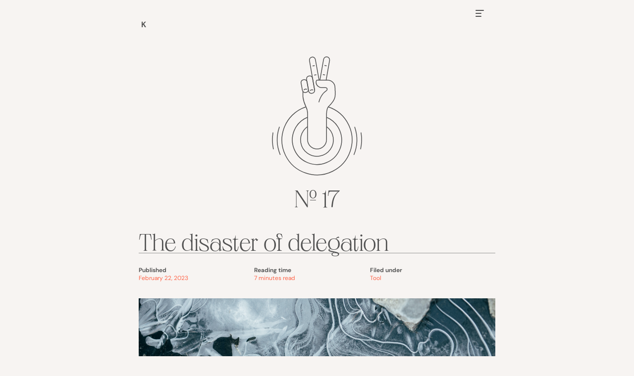

--- FILE ---
content_type: text/html; charset=UTF-8
request_url: https://kristinabonitz.com/nice-try-though/the-disaster-of-delegation
body_size: 8546
content:
<!DOCTYPE HTML>

<html>

<head>
	<meta http-equiv="Content-Type" content="text/html; charset=UTF-8" />
    <meta name="viewport" content="width=device-width,initial-scale=1.0,minimum-scale=1.0">
    <link rel="icon" type="image/png" href="favicon-32x32.png">
	<title>Kristina Bonitz</title>
        <link href="https://kristinabonitz.com/assets/css/ui.css" rel="stylesheet">
<link href="https://kristinabonitz.com/assets/css/queries.css" rel="stylesheet">    <script src="https://kristinabonitz.com/assets/js/archive.js"></script></head>

<body>
    <div class="container">
        <nav>
            <menu>
                <ul>
                <li><a href="https://kristinabonitz.com/nice-try-though/the-art-of-cracking-things-open">Latest: The art of cracking […]</a></li>                         
                                    <li><a href="https://kristinabonitz.com/nice-try-though">Nice Try Though</a></li>
                                    <li><a href="https://kristinabonitz.com/signup">Signup</a></li>
                                    <li><a href="https://kristinabonitz.com/me-myself-and-i">Me, Myself and I</a></li>
                                <li>&nbsp;</li>
                </ul>
            </menu>
        </nav>
		<header>
            <div id="k"><a href="https://kristinabonitz.com">K</a></div>
             <div id="space"></div> 
            <div id="trigger">
                <a id="nav-toggle" href="#"><span></span></a>
            </div>            
		</header><div id="article--header">
        <img id="bhg" src="https://kristinabonitz.com/assets/img/nice-try.svg" alt="Illustration of drowning hand making peace sign">        <div class="issuenumber">&numero; 17</div>
</div>
<div id="article">
        <div id="article--titel">
            <h1>The disaster of delegation</h1>
        
            <div class="article--details">
                <div class="article--date">
                <b>Published</b>
                February 22, 2023                </div>
                <div class="article--read">
                <b>Reading time</b>
                7 minutes read
                </div>
                <div class="article--tags">
                <b>Filed under</b>
                                            <span class="article--tag">Tool </span>
                                    </div>
            </div>

                            <img id="article--cover" src="https://kristinabonitz.com/media/pages/nice-try-though/the-disaster-of-delegation/943fe2804b-1680443571/katie-doherty-eqtrcp2c9x8-unsplash.jpg" alt="https://unsplash.com/de/fotos/EqtRCp2C9x8">
                    </div>

        <div id="article--starter">
        What's the fastest way of losing faith in human intelligence? Delegating a task and seeing what comes back. Or the other way around: being handed a task that insults your brain from the start. 
Everybody has lived through this horrible experience many times, from either or both perspectives: having delegated a task to someone else and astonishingly looking at the result that bears no similarity to the stuff you were making up in your head and were anticipating, wondering where communication went wrong and grudgingly replacing your date night with an all nighter at the office to save the day. 
Or being handed down some briefing that makes no sense, once you started working on it, missing critical information to do a great job, having to work in this horrible limbo of mind reading, trying to guess what the other person might expect or might have done. In short: to avoid frustration, desillusionment and a scarred relationship to top it all off, we need to rethink delegation and finding better ways of deciding how to share work.        </div>

        <div id="article--body">
        <p>How we delegate just doesn't work. At first, this article was called: the art of delegation. But in the process of writing it, I realized that this word and all the core beliefs attached to it, are actually part of the problem. Delegation - as widely used- is understood as one person telling others what to do, how to do it and when to finish it. Usually done in one of three ways. And once we have a closer look at it, it becomes obvious, why it can't work. </p>
<h2>Delegating by seniority:</h2>
<p>Seen most often in corporate settings: Putting people in categories. Everybody assumes certain capabilities to be attached to a specific level. ("A mid-level should be able/allowed to do X and Y"). Two things on this. First: since when did putting people into boxes work? We're all individuals and just assuming that people will have a specified skillset once they hit a promotion is a sure way towards disappointment. You can't generalize competences, no matter how many skill matrixes we try to fill out. Even if they have 300 lines, it won't get any better.<br />
The second aspect: In some contexts, delegating by seniority is rather based on a hidden assumption that is based on bad personal experience: Before you're able to handle the important tasks around here, you need to suffer in the pit of novices and fight your way through meaningless tasks, just as I did in my early years and all the sad, frustrated professional people before me. Isn't it beautiful, what a positive outlook on the world we tend to have and how capable we all are in letting go of our personal grudges?<br />
The result of this: The more junior people tend to be used only to do the groundwork or simple support tasks (the classic: desk research, checking footnotes, etc.), laying out the fundament, before the more senior people come in, when it gets tricky or "supervise", to save the day. This works if you want to leave 50% of the brains available unused and 50% of the people quiet quitting. As a result, you will grow two different characters by this: either people with too little confidence and thus, very passive contribution. Or even worse - bored, over-confident people with lack of true experience who wanna revenge their bad upbringing by replicating it.<br />
Little hint: if you need a submissive assistant, you can just ask ChatGPT or any other AI to do those things. What a beautiful future we're living in. </p>
<h2>Delegating by discipline:</h2>
<p>The researcher does the research. The designer does the design. The strategist does the strategy. This is bullshit because there is no such thing as a design phase or a strategy phase. A better and more nuanced view is: Disciplines are just different perspectives on the same questions. So letting their tasks run separate is kind of like using letters from different alphabets to compose one word and wondering why no-one is able to read it. Instead, working together with different disciplines needs to be about integrating these perspectives and making sure they are in resonance to each other. This is impossible to achieve by cutting tasks into separate pieces, instead it's about designing collaborative phases, co-working, exchanging and handing out holistic responsibilities instead of pieces. </p>
<h2>Delegating by time available:</h2>
<p>Those who have time do the work. No comment. That this is bullocks should be obvious. </p>
<p>Surprise, surprise, none of these ways work. Instead they make people lose their ability to think for themselves and bury the chance to come up with surprising, extraordinary results that bring out the specific strengths of the individuals working on it. So, let's delete delegation out of our vocabulary and start thinking, about how to share responsibility and work in the best way. </p>
<p>(And no: I also don't want to play delegation poker every time, because I prefer to talk to grown-ups in real conversations instead of handing out badly illustrated cards. It might work for some people and might be pedagogically valuable and all, but those agile tools that are supposed to gamify my working life and make it more "fun" just make me very aggressive, tbh. I just don't like to be infantilized, IMHO we can just talk normally to each other like the adults we are)</p>
<p>So, after scrapping both the word as well as the cards, a better question to follow is: How do we divide work in a way that makes everyone feel challenged but confident about their contribution, that leverages the individual strengths of all team members while delivering a coherent outcome, that strikes the balance between allowing people to learn and grow without compromising quality? </p>
<p>For this to happen we need to do three things: </p>
<ol>
<li>Adopting a different mindset</li>
<li>Finding out who your team members actually are - beyond their titles</li>
<li>Balancing the right dose of difficulty </li>
</ol>
<p>.</p>
<h3>01.  A different mindset</h3>
<p>It's time to let go of some beliefs we uphold, mostly unconsciously, that hinder us to share responsibility in the first place. While some of them are straight ego, there are actually others who have the best of intentions in mind, but the truth as always is: Good intentions rarely bring about anything good. Here come the classics of beliefs:</p>
<ul>
<li>I work with mini-me's of myself who work like me, think like me and decide like me and whose every move can, thus, be neatly predicted and planned. </li>
<li>There is only one way on how to solve problems and it's the one I know.</li>
<li>I'm the only person around who is able to deliver on this task in an adequate way (often in combination with complaining about having too much to do at the same time)</li>
<li>I need to protect less experienced people from making mistakes and failures. </li>
<li>I'm scared that there might be a person other than myself who is better, faster or more adept at solving a specific issue of the problem. (Little hint: if you have one of those in your team, you're a lucky bastard and you should thank yourself or the person who recruited them.) </li>
</ul>
<p>I know for a fact that you're familiar to at least one - probably many of these. And as hard as letting go of belief systems might be, we need to get rid of these now, or just continue doing everything by ourselves for forever (and ever ever).<br />
The truth: Working with other people or sharing tasks with them means sharing accountability with them and that means, learning to trust that they will contribute and deliver on their own terms. Sharing responsibility is in essence a lesson of trust. You need to start believing: </p>
<ul>
<li>people will do amazing things on their own terms </li>
<li>people feel responsible and will deliver on time </li>
<li>people will give their best, if you make space for it</li>
<li>people can contribute just by their own different perspective </li>
<li>people are more than their role<br />
(Yes, this means, overall assuming that people are good. This may come as a shocker for most, because most of our entire society is built on the opposite assumption). </li>
</ul>
<p>So, after adopting some new mindset for sharing work, it's time to channel our inner curiosity for other people. </p>
<p>.</p>
<h3>02. Finding out who your team members actually are.</h3>
<p>To allocate the right task to the right person, it's essential that you know what they're actually capable and keen on doing. Sounds like a no-brainer, but trust me it's not happening. In 14 years of business, with the exception of one person, not one single person has ever asked me what I actually enjoy doing or what my true interests are. Sad quote. Be the person to crash that pattern. And be specific. Do you know about the night studies your colleague did to understand sustainability? Do you know about their weekly excursions to museums and their passion for flashy imagery? Have you seen their amazing hobby photography that they show no-one because they are still practicing? Do you know about them having worked as a proof reader in college, training their eagles eye for years? You should! </p>
<blockquote>
<p>Titles are in most part some attempt on pushing for conformity and comparability in a world of complex individuals. </p>
</blockquote>
<p>Instead I see people still relying on job titles. This might have been a good indicator in the past (I doubt it), but surely is not one for these days. Titles are in most part some attempt on pushing for conformity and comparability in a world of complex individuals. It's at the most some helpful direction, but it's never a full map of the depth of what people are able to do. So it's time to find that out for yourself across three dimensions: </p>
<h2>Competence:</h2>
<p>What is that person's skillset and expertise? What's their secret power and how can you relate it to the task at hand? What's their experience in terms of projects, jobs etc. and how can the team benefit from this? What's their personality, their way of working and how can you make sure that they can contribute in the best way?</p>
<h2>Fun:</h2>
<p>What do they love to do? What leads to them being "in flow"? What tasks makes them forget their time? What's their secret whim that's totally out of role, but makes them deeply happy and that can add to the value of the outcome?<br />
(Mine is perfecting headlines and researching imagery for presentation. I know this is not in my role description and I "shouldn't" waste my time on it, but it makes me deeply happy to dive deep into the rabbit hole of art and wordings)</p>
<h2>Growth pattern:</h2>
<p>What does that person need for learning and growth? Are they happy to jump into the deep end of things and try to stay afloat? Do they require regular check-ins and pep talks in order not to get lost in self-doubt? Do they tend to get cocky and need some drops of realism every three days? How does this project relate to their development plans and challenges? What's in it for them to boost their career? </p>
<p>.</p>
<h3>03. Finding the right dose of difficulty</h3>
<p>So, now that your team actually has a clue who they are working on and what tasks could be the right thing to share, we can zoom in on one of the harder question: How to strike the balance between challenging other people while not letting them wear shoes that are 3 sizes too big? How to let them feel ownership for their for their tasks without shifting the whole responsibility on their shoulders? A concept that has helped me to answer that question more effectively is: <strong>Dividing work by complexity. From my point of view, it's not only expertise that grows with a longer working experience, but ideally the ability of dealing with uncertainty or complexity within that field. If you have done things multiple times in your life, you move from consciously knowing to unconsciously knowing and are adept of better dealing with unforeseen contexts, very difficult stakeholder groups, moments of pressure and short deadlines. So, finding pieces of projects to hand to somebody else, for me, is based on the answer of how much complexity is that person being able to handle comfortably?</strong><br />
Example: Building a follow-up product strategy for an existing product (even if it's a very innovative one), is a less complex undertaking than preparing the investment decision of venturing into an unknown market. Less variables are known, more assumptions have to be made and communicated in a way that convinces important stakeholders.<br />
<strong>So, the art of sharing responsibility lies in your ability to recognize different chunks or streams of complexity within a project. Chunks that can be worked on quite separate, but that are still holistic enough so that people can feel a sense of ownership instead of just assisting somebody else's work. It's not an easy venture: it's a messy process, it requires you to critically examine what the desired outcome needs to be, where dependencies lie </strong>etc. But for me it has made a big difference in how I hand tasks to others. </p>
<blockquote>
<p>How much complexity is that person being able to handle comfortably?</p>
</blockquote>
<p>Two very regular examples straight from work life (sorry for the boring choice, but I wanted those examples to be as widely usable as possible)<br />
Example 1: Instead of delegating the desk research for some of my presentations, I hand over chapters to people (depending on the complexity of the chapter), where everyone owns the entire strategy process from research, conceptual work to writing and designing the slides (including presenting!) I take over the chapters that seem to be most challenging to get across to our clients, because I would be the person who defends them in the end and my experiences pays off here. To make sure it's not a slide zoo, but a coherent presentation, we align the headlines together at the beginning so that the key messages are clear for everyone and obviously I give feedback and sparring. But other than that: go ahead and do your thing! </p>
<p>Example 2: Workshop<br />
I divide different parts of the workshop preparation and conduction to different people based on the complexity, but also based on the communication style of the persons working with me. The educational part where we show off our competence - done by the passionate and patient expert who just loves to answer questions. The brainstorming session - maybe the driven junior consultant, who is so excited about generating ideas for the real world, that their excitement sets the room on creative fire. The political discussion - I leave this to the account lead who knows all those people inside out and is a diplomatic force. <strong>Sometimes this leads to the fact, that me as a very senior person takes over a part that seems quite unimportant from the outside. And that is totally ok. Because my job is to make sure that each part is done by the person who I trust to create the most excellent outcome in that regard. </strong>What I usually end up doing are transformational aspects because this is where my competence, skills and my love intersect. I have this great pleasure in inspiring people to try something they didn't dare to before and I like to play a part in getting them to move in different directions and enjoying it. But there are many things that other people are much better equipped to do, like proofreading, following up on communication, detailed processes. And it's smart to hand them over. Because that's the beauty of sharing work.</p>                    </div>
        
</div>
        <div id="article--peace"></div>
                            
        
   </div>
   <div id="signup--footer">
        <h5>Curious? Impatient?</h5>
        <p class="narrow">Want more like this? And be reminded a.s.a.p, if available? Subscribe to my mailing list and get notified in your inbox as soon as new content drops.</p>
        <a href="https://kristinabonitz.com/signup" class="hero--link">Sign up here</a>
</div>

</div>
    <footer>
        <div class="legals">
            ©26        </div>
        <div class="legals k">
            K
        </div>
        <div class="imprint">
            <a href="https://kristinabonitz.com/imprint">Imprint</a>
        </div>
        <div class="some">
            <a href="https://twitter.com/kristinabonitz" target="_blank"><img src="https://kristinabonitz.com/assets/img/twitter.svg" alt="twitterlogo" ></a>
        </div>
        <div class="some">
            <a href="https://linkedin.com/in/kristinabonitz" target="_blank"><img src="https://kristinabonitz.com/assets/img/linkedin.svg" alt="linkedin logo" ></a>
        </div>
    </footer>
    <script src="https://kristinabonitz.com/assets/js/kb.js"></script></body>

</html>


--- FILE ---
content_type: text/css
request_url: https://kristinabonitz.com/assets/css/ui.css
body_size: 5170
content:
/* @import url('https://fonts.googleapis.com/css2?family=DM+Sans:wght@400;700&display=swap'); */


/* latin-ext */
@font-face {
    font-family: 'DM Sans';
    font-style: normal;
    font-weight: 400;
    src: url("../fnt/DMSans-lat-ext-400.woff2") format('woff2');
    unicode-range: U+0100-024F, U+0259, U+1E00-1EFF, U+2020, U+20A0-20AB, U+20AD-20CF, U+2113, U+2C60-2C7F, U+A720-A7FF;
  }
  /* latin */
  @font-face {
    font-family: 'DM Sans';
    font-style: normal;
    font-weight: 400;
    src: url("../fnt/DMSans-latin-400.woff2") format('woff2');
    unicode-range: U+0000-00FF, U+0131, U+0152-0153, U+02BB-02BC, U+02C6, U+02DA, U+02DC, U+2000-206F, U+2074, U+20AC, U+2122, U+2191, U+2193, U+2212, U+2215, U+FEFF, U+FFFD;
  }
  /* latin-ext */
  @font-face {
    font-family: 'DM Sans';
    font-style: normal;
    font-weight: 700;
    src: url("../fnt/DMSans-lat-ext-700.woff2") format('woff2');
    unicode-range: U+0100-024F, U+0259, U+1E00-1EFF, U+2020, U+20A0-20AB, U+20AD-20CF, U+2113, U+2C60-2C7F, U+A720-A7FF;
  }
  /* latin */
  @font-face {
    font-family: 'DM Sans';
    font-style: normal;
    font-weight: 700;
    src: url("../fnt/DMSans-latin-700.woff2") format('woff2');
    unicode-range: U+0000-00FF, U+0131, U+0152-0153, U+02BB-02BC, U+02C6, U+02DA, U+02DC, U+2000-206F, U+2074, U+20AC, U+2122, U+2191, U+2193, U+2212, U+2215, U+FEFF, U+FFFD;
  }


@font-face {
    font-family: "NeueWorld";
    src: url("../fnt/PPNeueWorld-SemiExtendedUltralight.woff2") format('woff2');
    font-weight: normal;
 }

 :root {
    --dark: #515151;
    --back: #F7F4F2;
    --highlight: #FDD0B3;
    --hover: #ff6347;
    --inactive: #a7a7a7;
    --gap: 33px;
    --gapx2: 66px;
    --gapI2: 16px;
    --gapnegative: -33px;
  }

  * {
    -webkit-font-smoothing: antialiased;
    -moz-osx-font-smoothing: grayscale;
    font-smooth: always;
    vertical-align: baseline;
    color: var(--dark);
    padding: 0;
    margin: 0;
    font-size: 100%;
    font: inherit;
    font-family: 'DM Sans', sans-serif;
    }
    body {
      line-height: 1;
    }
    ol, ul {
      list-style: none;
    }
    blockquote, q {
      quotes: none;
    }
    blockquote:before, blockquote:after,
    q:before, q:after {
      content: '';
      content: none;
    }
    table {
      border-collapse: collapse;
      border-spacing: 0;
    }

    html {
    background: var(--back);
    }



/* Basics */

h1.title {
    font-family: "NeueWorld";
    font-weight: normal;
    text-align: left;
    color: var(--dark);
    font-size: 48px;
    line-height: 66px;
    word-wrap: break-word;
}

h1 {
    font-family: "NeueWorld";
    font-weight: normal;
    text-align: center;
    color: var(--dark);
    font-size: 48px;
    line-height: 66px;
    word-wrap: break-word;
    margin-top: var(--gap);
}

h2 {
    font-family: 'DM Sans', sans-serif;
    font-weight: 700;
}

h3 {
    font-family: "NeueWorld";
    font-weight: normal;
    font-size: 28px;
    line-height: 33px;
    margin-bottom: var(--gapI2);
}

h4 {
    font-family: "NeueWorld";
    font-weight: normal;
    font-size: 28px;
    line-height: 33px;
    margin-top: var(--gap);
    margin-bottom: var(--gapnegative);
}

h5 {
    font-family: "NeueWorld";
    font-weight: normal;
    font-size: 22px;
    line-height: 33px;
    text-align: center;
    margin-top: var(--gapI2);
}

p {
    font-family: 'DM Sans', sans-serif;
    font-weight: 400;
    font-size: 14px;
    line-height: 24px;
    margin-top: var(--gap);
}

p.narrow {
    width: 80%;
    line-height: 20px;
    margin: var(--gapI2) 10% var(--gapI2) auto ;
}

b {
    font-weight:  400;
    background-color: var(--highlight);
}

hr {
    width: 25%;
    margin: var(--gap) auto var(--gap) auto;
}

header {
    margin: 0px;
    position: sticky;
    top: 0;
    width: 100vw;
    height: 100px;
    background: var(--back);
    display: flex;
    flex-direction: row;
    z-index: 999;
  }


/* Nav */

#k {
    font-family: 'DM Sans', sans-serif;
    font-weight: 700;
    text-align: center;
    line-height: 100px;
    flex-basis: 100px;
    flex-grow: 0;
    flex-shrink: 0;
    }

  #space {
      flex: 1 auto;
  }

  #trigger {
    text-align: center;
    height: 100px;
    font-family: 'DM Sans', sans-serif;
    font-weight: 700;
    cursor: pointer;
    flex-basis: 100px;
    flex-grow: 0;
    flex-shrink: 0;
  }

  #nav-toggle {
    width: 100px;
    height: 100px;
    position: relative;
    /* top: 40px;
    left: -5px;  */
    top: 20px;
    left: 20px;
  }

  nav{
      width: 100vw;
      height: 100vh;
      position: fixed;
    transform: translateX(0%) translateY(-100%);
    transition: transform 800ms cubic-bezier(.77,0,.175,1);
    background: var(--back);
  }

  .visible
  {
      transform: translateX(0%) translateY(100px);
  }

/* Flippin' burgers */

#nav-toggle span, #nav-toggle span::before, #nav-toggle span::after {
    border-radius: 2px;
    height: 2px;
    width: 12px;
    background: var(--dark);
    position: absolute;
    top: 6px;
    display: block;
    content: '';
    transition: all 500ms ease-in-out;
}
#nav-toggle span::after {
    top: -6px;
    width: 17px;
}
#nav-toggle span::after {
    bottom: -6px;
    width: 17px;
}

#nav-toggle span, #nav-toggle span::before, #nav-toggle span::after {
    transition: all 200ms ease-in-out;
}
#nav-toggle.active span {
    background-color: transparent;
}
#nav-toggle.active span::before, #nav-toggle.active span::after {
    top: 0;
}
#nav-toggle.active span::before {
    transform: rotate(45deg);
    width: 17px;

}
#nav-toggle.active span::after {
    transform: rotate(-45deg);
    width: 17px;
}


#trigger:hover #nav-toggle span
{
   width: 20px;
}

#trigger:hover #nav-toggle span::before
{
   width: 12px;
}

#trigger:hover #nav-toggle span::after
{
   width: 14px;
}

#trigger:hover #nav-toggle.active span::before
{
   width: 19px;
}
#trigger:hover #nav-toggle.active span::after
{
   width: 19px;
}

a {
    text-decoration: underline;
}

a::after {
    text-decoration: underline;
    content: ' [→]';
}

a:hover {
    cursor: pointer;
    color: var(--hover);
}


menu {
    width: 80%;
    margin-left: 10%;
    height: 80%;
    background-image: url(../img/bgslash.png);
    background-repeat: no-repeat;
    background-position: bottom;
    z-index: 888;
}

 menu ul li{
    font-family: 'DM Sans', sans-serif;
    font-weight: 700;
    font-size: 14px;
    color: var(--dark);
    text-align: left;
    line-height: 66px;
    list-style: none;
    background-image: url(../img/line66-top.png);
    background-repeat: repeat-x;
  }


menu li a {
    display: block;
}

menu li a.inactive {
    font-weight: 400;
    text-decoration: line-through;
    color: var(--inactive);
}

menu li:first-child {
    background-image: url(../img/navi-hot.png);
    background-position: center right;
    background-repeat: no-repeat;
}

  li a, #trigger a, #k a {
      text-decoration: none;
  }

  li a::after, #trigger a::after, #k a::after {
    content: '';
}

  li a:hover {
    text-decoration: underline;
}

/* SignUp */


#signup--footer {
    border: 1px solid var(--dark);
    border-bottom: none;
    width: 90%;
    margin-left: 5%;
}

.hero--link {
    text-decoration: none;
    color: var(--hover);
    margin-bottom: var(--gapI2);
    width: 100%;
    text-align: center;
    display: inline-block;
}

.hero--link::after {
    content: "";
}

.inner p a {
    position: unset !important;
}

.inner p a::before {
    position: unset !important;
}


.inner p a{
    text-decoration: none;
}

.inner p a::after{
    content: "";
}


.inline-container{
    position: unset !important;
}

.form--card {
    width: 90%;
    margin-left: 5%;
    margin-top: var(--gapx2);
    background: white;
    border-radius: var(--gapI2);
    padding-top: var(--gapI2);
    padding-bottom: var(--gapI2);
    margin-bottom: var(--gapx2);
}

/* SignUp Teaser */


#teaser--subscribe {
    width: 80%;
    margin-left: 10%;
/*     background-color: white;
    border-radius: var(--gapI2); */
    font-family: 'DM Sans', sans-serif;
    text-align: center;
    font-weight: 700;
    margin-bottom: var(--gap);
    padding-top: var(--gap);
    padding-bottom: var(--gap);
}

#signup--prehead {
    text-align: center;
    width: 80%;
    margin-left: 10%;
    font-family: 'DM Sans', sans-serif;
    font-weight: 700;
    margin-bottom: var(--gapI2);
}

.teaser--head {
    font-family: "NeueWorld";
    font-weight: normal;
    text-align: center;
    color: var(--dark);
    font-size: 48px;
    line-height: 58px;
    word-wrap: break-word;
}
.signup--p {
    width: 80%;
    margin-left: 10%;
}

img#signup--illu {
    width: 33% ;
}

#signup--link {
    text-decoration: none;
}

#signup--link button {
    cursor: pointer;
}

#signup--link::after {
    content: '';
}

/* SignUp Footer */



footer {
    width: 90%;
    height: 40px;
    margin-left: 5%;
    text-align: center;
    display: flex;
    flex-direction: row;
    flex-wrap: nowrap;
    justify-content: space-between;
    align-items: stretch;
    border: 1px solid var(--dark);
    margin-bottom: var(--gapI2);
    font-size: 10px;
  }

footer a {
    text-decoration: none;
}

footer a::after {
    content: "";
}

.legals {
    order: 1;
    width: 40px;
    flex-basis: 40px;
    border-right: 1px solid var(--dark);
    line-height: 40px;
}

.k {
    font-weight: 700;
}

.imprint{
    order: 2;
    flex: 3;
    line-height: 40px;
}

.some {
    order: 3;
    width: 40px;
    flex-basis: 40px;
    border-left: 1px solid var(--dark);
    line-height: 40px;
}



input {
    height: var(--gap);
    padding-left: var(--gapI2);
    display: block;
    margin: 0 auto 0 auto;
    color: var(--dark);
}


input {
    font-family: 'DM Sans', sans-serif !important;
    font-weight: 400 !important;
}

button, input[type=submit] {

    display: block;
    width: 50% !important;
    height: 40px !important;
    font-weight: 700 !important;
    border: none;
    border-radius: 60px !important;
    background: var(--hover);
    text-decoration: none;
    box-shadow: none;
    color: var(--back);
    margin: var(--gapI2) auto var(--gapI2) auto !important;
}

.inline-container {
    text-align: center !important;
    margin: 0 auto 0 auto;
}

p.emailoctopus-success-message {
    font-family: "NeueWorld" !important;
    font-weight: normal;
    font-size: var(--gap);
}
/* Footer

#footer--masthead {
    width: 80%;
    margin-left: 10%;
    font-family: 'DM Sans', sans-serif;
    font-size: 10px;
    line-height: var(--gapI2);
    color: var(--dark);
    font-weight: 400;
  }

.footer--socials {
    margin-top: var(--gap);
}

.footer--socials a::after {
    content: '';
}

.container {
    background-color: var(--back);
}



/* Home */


#cover--welcome, #content--welcome {
    background-image: url("../img/line66.png");
    background-repeat: repeat;
    background-position-y: 48px;
    width: 80%;
    margin-left: 10%;
    margin-bottom: var(--gap);
    font-family: "NeueWorld";
    font-weight: normal;
    text-align: left;
    color: var(--dark);
    font-size: 52px;
    line-height: 66px;
    word-wrap: break-word;
  }


  #cover {
        text-align: right;
        margin-top: var(--gapx2);
  }

  #cover--pic {
    width: 66%;
  }

  #cover--pic--container
  {
      margin-right: 5%;
  }

  .cover--bu {
    font-family: "NeueWorld";
    font-weight: normal;
    font-size: 14px;
    line-height: 16px;;
    text-align: right;
    margin-bottom: var(--gapx2);
    display: block;
}

  #cover--peace {
    width: 60%;
    margin-left: 20%;
    height: 200px;
    background-image: url(../img/peace.svg);
    background-size: 30%;
    background-repeat: no-repeat;
    background-position: 50% 50%;
    margin-top: var(--gap);
    margin-bottom: var(--gapx2);
  }

/* Content Pages */
#content {
    text-align: center;
    /* margin-top: var(--gapx2); */
}
#content--welcome {
    margin: var(--gap) auto 0 auto;
}

#content--pic {
width: 90%;
margin: var(--gap) auto 0 auto;
}

#content--starter
{
    font-family: 'DM Sans', sans-serif;
    font-weight: 400;
    font-size: 14px;
    line-height: 24px;
    width: 90%;
    margin-left: 5%;
    margin-top: var(--gap);
    margin-bottom: var(--gapx2);
    text-align: left;
}

#content--starter ul li {
    list-style-type: '◦ ';
    list-style-position: inside;
}

#content--starter ol li {
    list-style-type: decimal-leading-zero;
}

.cv--section {
    width: 90%;
    margin-left: 5%;
    text-align: left;
    margin-top: var(--gap);
}

.cv--total {
    font-family: 'Courier New', Courier, monospace;
    font-weight: bold;
    font-size: 12px;
    line-height: var(--gap);
    border-bottom: 1px solid var(--dark);

}

.cv--employer {
    font-family: "NeueWorld";
    font-weight: normal;
    text-align: left;
    color: var(--dark);
    font-size: 48px;
    line-height: 48px;
    word-wrap: break-word;
    margin-top: var(--gapI2);
    border-bottom: 1px solid var(--dark);
}

.cv--date, .cv--jobtitle  {
    font-family: 'DM Sans', sans-serif;
    font-weight: 700;
    font-size: 14px;
    line-height: 24px;
}

.cv--date{
    margin-top: var(--gapI2);
}

.cv--jobdesc {
    font-family: 'DM Sans', sans-serif;
    font-weight: 400;
    font-size: 14px;
    line-height: 24px;
    margin-top: var(--gapI2);
    padding-bottom: var(--gapI2);
    border-bottom: 1px solid var(--dark);
}

.cv--divider {
    font-family: 'DM Sans', sans-serif;
    font-weight: 700;
    font-size: 14px;
    line-height: 24px;
    width: 100%;
    text-align: center;
    color: var(--hover);
    margin-top: var(--gap);
}

/* Archive */

#archive--starter
{
    width: 80%;
    margin-left: 10%;
}

.archive--card {
    width: 90%;
    margin-left: 5%;
    margin-top: var(--gapx2);
    /* background: white; */
    border-radius: var(--gapI2);
    padding-top: var(--gapI2);
    padding-bottom: var(--gapI2);
    margin-bottom: var(--gapx2);
}

.archive--link{
    text-decoration: none;
}

.archive--link::after{
    content: '';
}


#archive--filter--dropdown {
    /* position: relative; */
    display: inline-block;
    background-color: var(--back);
    z-index: 1;
  }

.filter--dropdown {
    position: absolute;
    padding: var(--gapI2);
    background-color: var(--back);
    box-shadow: 0px 8px 16px 0px rgba(0,0,0,0.2);
    min-width: 150px;
    display: none;
}

@media (hover: hover) {

    #archive--filter--dropdown:hover .filter--dropdown {
        display: block;
    }

    #archive--filter--dropdown:hover #archive--filter {
        color: var(--inactive);
        transition: all 0.3s;
    }

    #archive--filter--dropdown:hover #archive--filter img {
        opacity: 0.3;
        transition: all 0.3s;
    }

}

.dd--visible {
    display: block;
}



#archive--filter{
    min-width: 150px;
    margin-top: var(--gap);
    display: inline-block;
    font-family: 'DM Sans', sans-serif;
    font-weight: 400;
    font-size: 16px;
    line-height: 24px;
    padding: var(--gapI2);
    border: 1px solid var(--inactive);
    border-radius: var(--gapI2);
    cursor: pointer;
}

#archive--filter img {
    vertical-align: top;
}

.archive--filter--nav {
    font-family: 'DM Sans', sans-serif;
    font-weight: 400;
    font-size: 16px;
    display: block;
    text-decoration: none;
    color: var(--dark);
    line-height: var(--gap);
    text-align: left;
}

.archive--filter--nav:hover {
    color: var(--hover);
}

.archive--filter--nav::after {
    content: '';
}

#active--filter  {
    color: var(--hover);
    background-image: url(../img/check-18-red.svg);
    background-repeat: no-repeat;
    background-position: right center;
}

.archive--img{
    width: 90%;
    margin-left: 5%;
    height: 300px;
    background-size: cover;
    background-position: 50% 50%;
    border-radius: var(--gapI2);
    /* border-top-left-radius: var(--gapI2);
    border-top-right-radius: var(--gapI2); */
}

.archive--title {
    width: 90%;
    margin-left: 5%;
    font-family: "NeueWorld";
    font-weight: normal;
    text-align: left;
    color: var(--dark);
    font-size: 48px;
    word-wrap: break-word;
    background-image: url(../img/line52.png);
    background-repeat: repeat;
    background-position-y: 42px;
    line-height: 52px;
    margin-top: var(--gap);
}

.archive--details{
    width: 90%;
    margin-left: 5%;
    margin-top: var(--gapI2);
    display: block;
    font-size: 12px;
}


.archive--date, .archive--read, .article--date, .article--read,  .archive--tags, .article--tags, .article--tags--mobile {
    display: inline-block;
    width: 32%;
    text-align: left;
    font-family: 'DM Sans', sans-serif;
    font-weight: 400;
    font-size: 12px;
    line-height: var(--gapI2);
    color: var(--hover);
    vertical-align: top;
}

.article--tags--mobile {
    display: none;
    width: 100%;
    margin-top: var(--gap);
}

@media only screen and (max-width: 600px) {
    .article--tags {
        display: none;
    }
    .article--date, .article--read {
        width: 49%;
    }
    .article--read {
        text-align: right;
    }

    /* .article--tags--mobile {
        display: block;
    } */
  }

.archive--date b, .archive--read b, .article--date b, .article--read b, .archive--tags b, .article--tags b, .article--tags--mobile b {
    font-weight: 700;
    font-size: 12px;
    color: var(--dark);
    background: none;
    display: block;
}

.article--tag {
    color: var(--hover);
}

.article--tag::after {
    content: '&';
}


.article--tag:last-child::after {
    content: '';
}

/* Article */

#article--header {
    text-align: center;
}

#bhg
{
    width: 33%;
    margin: 0 auto 0 auto;
}

.issuenumber {
    font-family: "NeueWorld";
    font-weight: normal;
    text-align: center;
    color: var(--dark);
    font-size: 48px;
    line-height: 58px;
    word-wrap: break-word;
    margin-top: var(--gapI2);
}

.article--details {
    font-family: 'DM Sans', sans-serif;
    font-weight: 400;
    font-size: 12px;
    line-height: var(--gapI2);
    display: block;
    width: 100%;
    margin-top: var(--gapI2);
}

#article{
    width: 90%;
    margin-top: var(--gapI2);
    margin-left: 5%;
    text-align: left;
}

#article h1 {
    background-image: url(../img/line52.png);
    background-repeat: repeat;
    background-position-y: 42px;
    line-height: 52px;
    text-align: left;
}

#article ul, #article ol {
    margin-top: var(--gap);
}

#article ul li, #article ol li {
    font-family: 'DM Sans', sans-serif;
    font-weight: 400;
    font-size: 14px;
    line-height: 24px;
    list-style-position: inside;
}

#article ul li {
    list-style-type: '◦ ';

}

#article ol li {
    list-style-type: decimal-leading-zero;
}


#article--cover {
    width: 100%;
    margin-top: var(--gap);
}

#article--starter, #archive--starter
{
    font-family: 'DM Sans', sans-serif;
    font-weight: 700;
    font-size: 14px;
    line-height: 24px;
    margin-top: 30px;
}

#article--body, .article--body{
    margin-top: var(--gap);
}

#article--body p, .article--body p {

        font-family: 'DM Sans', sans-serif;
        font-weight: 400;
        font-size: 14px;
        line-height: 24px;
        margin-top: var(--gap);
}

#article--body p strong, .article--body p strong {

    background-color: var(--highlight);
}

#article--body blockquote p, .article--body blockquote p{
    font-family: "NeueWorld";
    font-weight: normal;
    text-align: center;
    color: var(--dark);
    font-size: 28px;
    line-height: 33px;
    word-wrap: break-word;
    padding-top: var(--gapx2);
    padding-bottom: var(--gap);
    background-image: url(../img/bgslash.png);
    background-position: 50% 50%;
    background-repeat: no-repeat;
}

#article--body h2, .article--body h2 {
    font-family: 'DM Sans', sans-serif;
    font-weight: 700;
    font-size: 14px;
    line-height: 24px;
    margin-top: var(--gap);
}

.article--img, .article--img img {
    width: 100%;
    margin-top: var(--gap);
    margin-bottom: var(--gap);
}

.article--bu, figcaption{
    font-family: "NeueWorld";
    font-weight: normal;
    font-size: 14px;
    line-height: 16px;;
    text-align: right;
    margin-bottom: var(--gapx2);
    display: block;
}

#article--takeaway {
    width: 80%;
    margin-left: 10%;
    margin-top: var(--gapx2);
    margin-bottom: var(--gapx2);
    border: 1px solid var(--dark);
    text-align: center;
}

#article--takeaway img {
    width: 40%;
    margin-left: 30%;
    display: block;
}

#article--takeaway h4 {
    margin-top: -16px;
}



#article--takeaway ul li {
    list-style-type: none;
    border-bottom: 1px solid var(--dark);
    text-align: left;
    min-height: 40px;
    font-size: 14px;
    line-height: 18px;
    padding: var(--gapI2) var(--gapI2) var(--gapI2) var(--gapI2);
/*     display: flex;
    flex-direction: row;
    align-items: center; */
}

#article--takeaway ul li:first-child {
    border-top: 1px solid var(--dark);
    border-bottom: 1px solid var(--dark);
}

#article--takeaway ul li:last-child {
    border-bottom: none;
}

#article--takeaway ul li a {
    text-decoration: underline;
}


#article table {
    width: 90%;
    margin-left: 5%;
    border: 1px solid var(--dark);
    border-bottom: none;
    border-collapse: collapse;
    border-spacing: 0;
    font-family: 'DM Sans', sans-serif;
    line-height: 18px;
    font-size: 14px;
    color: var(--dark);
    margin-top: var(--gap);
    text-align: left;
}

#article table thead tr th {
    font-weight: 700;
}

#article table tr td, #article table thead tr th {
        border-bottom: 1px solid var(--dark);
        padding: 10px;
        width: 1%;
}

#article table thead tr th {
    border-right: 1px solid var(--dark);
    width: 1%;
}

#article table td {
    border-right: 1px solid var(--dark);
}


#article--peace {
    width: 60%;
    margin-left: 20%;
    height: 200px;
    background-image: url(../img/ntt-end.svg);
    background-size: 75%;
    background-repeat: no-repeat;
    background-position: 50% 50%;
    margin-top: var(--gap);
    margin-bottom: var(--gap);
  }


--- FILE ---
content_type: text/css
request_url: https://kristinabonitz.com/assets/css/queries.css
body_size: 352
content:
@media (min-width: 800px) { 

.container, footer, nav, #signup--footer {
  max-width: 800px;
  text-align: center;
  margin-left: auto;
  margin-right: auto;
}

#signup--footer{
  max-width: 800px !important;
}


header {
  margin: 0px;
  position: sticky;
  top: 0;
  width: 100%;
  height: 100px;
  background: var(--back);
  z-index: 1;
}

#cover--welcome {
  background-image: url("../img/line100.png");
  background-position-y: 76px;
  font-family: "NeueWorld";
  font-weight: normal;
  text-align: left;
  color: var(--dark);
  font-size: 88px;
  line-height: 100px;
  word-wrap: break-word;
}

#cover--pic--container
{
    margin-right: 0;
}

#cover--pic {
  width: 60%;
}

#cover--peace {
  background-size: 15%;
}

#article--peace {
  background-size: 33%;
}

#content--pic {
  width: 60%;
  margin: var(--gap) auto 0 auto;
  }

.archive--card {
  padding-top: var(--gap);
  padding-bottom: var(--gap);
}


}

--- FILE ---
content_type: image/svg+xml
request_url: https://kristinabonitz.com/assets/img/twitter.svg
body_size: 830
content:
<?xml version="1.0" encoding="utf-8"?>
<!-- Generator: Adobe Illustrator 26.0.2, SVG Export Plug-In . SVG Version: 6.00 Build 0)  -->
<svg version="1.1" id="Ebene_1" xmlns="http://www.w3.org/2000/svg" xmlns:xlink="http://www.w3.org/1999/xlink" x="0px" y="0px"
	 width="40px" height="40px" viewBox="0 0 40 40" style="enable-background:new 0 0 40 40;" xml:space="preserve">
<style type="text/css">
	.st0{fill:#515151;}
</style>
<g id="Logo_1_">
	<path id="white_background" class="st0" d="M26.4,16.7c0,0.1,0,0.3,0,0.4c0,4.3-3.3,9.3-9.3,9.3v0c-1.8,0-3.5-0.5-5-1.5
		c0.3,0,0.5,0,0.8,0c1.5,0,2.9-0.5,4.1-1.4c-1.4,0-2.6-0.9-3.1-2.3c0.5,0.1,1,0.1,1.5-0.1c-1.5-0.3-2.6-1.7-2.6-3.2c0,0,0,0,0,0
		c0.5,0.3,1,0.4,1.5,0.4c-1.4-1-1.9-2.9-1-4.4c1.7,2.1,4.1,3.3,6.8,3.4c-0.3-1.1,0.1-2.3,0.9-3.1c1.3-1.2,3.4-1.2,4.6,0.1
		c0.7-0.1,1.4-0.4,2.1-0.8c-0.2,0.8-0.8,1.4-1.4,1.8c0.7-0.1,1.3-0.3,1.9-0.5C27.6,15.7,27,16.3,26.4,16.7z"/>
</g>
</svg>


--- FILE ---
content_type: image/svg+xml
request_url: https://kristinabonitz.com/assets/img/nice-try.svg
body_size: 2732
content:
<?xml version="1.0" encoding="utf-8"?>
<!-- Generator: Adobe Illustrator 26.0.1, SVG Export Plug-In . SVG Version: 6.00 Build 0)  -->
<svg version="1.1" id="Ebene_1" xmlns="http://www.w3.org/2000/svg" xmlns:xlink="http://www.w3.org/1999/xlink" x="0px" y="0px"
	 viewBox="0 0 220 217" style="enable-background:new 0 0 220 217;" xml:space="preserve">
<style type="text/css">
	.st0{fill:none;stroke:#515151;stroke-width:1.25;stroke-miterlimit:10;}
	.st1{fill:none;stroke:#515151;stroke-width:1.25;stroke-linecap:round;stroke-miterlimit:10;}
</style>
<g id="Ebene_2_00000107566856933867673640000003150757742032348328_">
	<path class="st0" d="M86.3,70.9V80c0.7,5.9,2.5,11.5,5.1,16.8c1.8,3.5,2.7,7.4,2.7,11.3c0.1,21.8,0,45,0,45"/>
	<path class="st0" d="M120.5,74.3c0.9-1.1,2-2.1,3.1-3c1.5-1.1,3.6-2,3.6-4.1c0-2.8-3.2-2.8-3.2-2.8h-7c-2.7,0-8-3-8.5-8
		s2.1-4.6,2.1-4.6h17.2c6.9,0,12.5,5.6,12.5,12.5c0,0,0.6,11.8,0,15.7c-0.8,5-4,9.8-11.1,16.7c-1.9,1.8-3.1,7.6-3.1,11.5v45"/>
	<path class="st0" d="M113.1,89.2c1.1-4.7,3.1-9.1,5.9-13c0.5-0.6,0.9-1.2,1.4-1.8"/>
	<path class="st0" d="M87,51.2l0.9-0.2c2.5-0.4,4.9,1.2,5.4,3.8l2.2,12.3c0.4,2.5-1.2,4.9-3.8,5.4l-0.9,0.2
		c-2.5,0.4-4.9-1.2-5.4-3.8l-2.2-12.3C82.7,54,84.4,51.6,87,51.2z"/>
	<path class="st0" d="M96.2,44.9l0.9-0.2c2.5-0.4,4.9,1.2,5.4,3.8l3.5,20c0.4,2.5-1.2,4.9-3.8,5.4l-0.9,0.2
		c-2.5,0.4-4.9-1.2-5.4-3.8l-3.5-20C92,47.8,93.7,45.4,96.2,44.9z"/>
	<path class="st0" d="M106.1,69l-8.8-50.2c-0.5-2.8,1.4-5.4,4.1-5.9l0,0l0,0c2.8-0.5,5.4,1.3,5.9,4.1l6.2,34.8"/>
	<path class="st0" d="M87.8,68.5c0.7-0.8,1.6-1.3,2.6-1.6c0.9-0.1,1.9,0.1,2.7,0.6"/>
	<path class="st0" d="M98.3,69.7c0.7-0.8,1.6-1.3,2.6-1.6c0.9-0.1,1.9,0.1,2.7,0.6"/>
	<line class="st0" x1="102.5" y1="27.9" x2="106.1" y2="27.2"/>
	<line class="st0" x1="105.2" y1="43.3" x2="108.9" y2="42.7"/>
	<path class="st0" d="M114.9,51.8l6.2-35.1c0.5-2.8,3.1-4.6,5.9-4.2l0,0c2.8,0.5,4.6,3.1,4.2,5.9l0,0l-5.9,33.8"/>
	<line class="st0" x1="122.6" y1="27" x2="126.2" y2="27.6"/>
	<line class="st0" x1="119.9" y1="42.4" x2="123.5" y2="43.1"/>
	<path class="st0" d="M128.9,97c30.9,10.4,47.5,43.9,37,74.8c-10.4,30.9-43.9,47.5-74.8,37c-30.9-10.4-47.5-43.9-37-74.8
		c5.9-17.5,19.7-31.3,37.3-37.1"/>
	<path class="st0" d="M126,130.4c12.4,8.9,15.3,26.1,6.4,38.5s-26.1,15.3-38.5,6.4c-12.4-8.9-15.3-26.1-6.4-38.5
		c1.8-2.5,4-4.7,6.6-6.5"/>
	<path class="st0" d="M126,153.1c-0.5,8.8-8.1,15.5-16.9,15c-8.1-0.5-14.5-6.9-15-15"/>
	<path class="st0" d="M126,114.5c21.1,8.9,31.1,33.2,22.3,54.3S115.1,200,94,191.1s-31.1-33.2-22.3-54.3
		c4.2-10.1,12.3-18.1,22.4-22.3"/>
	<path class="st1" d="M172.2,177.7c6-14.9,6.4-31.4,1.3-46.5"/>
	<path class="st1" d="M46.7,131.1c-5.2,15.2-4.7,31.7,1.3,46.5"/>
	<path class="st1" d="M35.9,140.7c-1.4,9.1-1.2,18.4,0.7,27.4"/>
	<path class="st1" d="M183.4,168.1c1.9-9,2.2-18.3,0.7-27.4"/>
</g>
</svg>


--- FILE ---
content_type: text/javascript
request_url: https://kristinabonitz.com/assets/js/kb.js
body_size: 67
content:
var toggle = document.getElementById("trigger");

function navigate(){
    document.querySelector( "#nav-toggle" ).classList.toggle( "active" );
    document.querySelector( "nav" ).classList.toggle( "visible" );
    }

toggle.addEventListener("click", navigate);

--- FILE ---
content_type: image/svg+xml
request_url: https://kristinabonitz.com/assets/img/ntt-end.svg
body_size: 41869
content:
<svg xmlns="http://www.w3.org/2000/svg" viewBox="0 0 109.02 152.19"><defs><style>.cls-1{fill:none;}.cls-2{fill:#fff;}.cls-3{fill:#515151;}</style></defs><g id="Ebene_2" data-name="Ebene 2"><path class="cls-1" d="M40.87,68.87q-.36.06-.75.09A9.27,9.27,0,0,1,42.4,70.2a7.39,7.39,0,0,1,.88.79,10.12,10.12,0,0,1,3.35-2,11.6,11.6,0,0,1,2.93-.63,10.32,10.32,0,0,1-3.21-2,6.64,6.64,0,0,1-.51-.55,6.75,6.75,0,0,1-2.75,2.4A8.35,8.35,0,0,1,40.87,68.87Z"/><path class="cls-1" d="M30.36,69a5.6,5.6,0,0,1,.07.59A10.17,10.17,0,0,1,32,68.89,12.68,12.68,0,0,1,30.36,69Z"/><path class="cls-1" d="M49.15,54.11c-.1.54-.22,1.14-.35,1.78s-.27,1.27-.42,1.93-.3,1.33-.46,2-.33,1.3-.49,1.89l-.25.85a6.68,6.68,0,0,0,1.23,1.6A7.27,7.27,0,0,0,51,65.7a10.13,10.13,0,0,0,3.39.54,12.91,12.91,0,0,0,2.21-.16,9,9,0,0,0,1.65-.41,6.4,6.4,0,0,0,1.23-.58l.1-.08a2.75,2.75,0,0,1-.14-.3,9,9,0,0,1-.55-3.29V61.3c-.22.09-.44.18-.7.26a11.06,11.06,0,0,1-1.25.29,10.46,10.46,0,0,1-1.55.11,7.29,7.29,0,0,1-1.23-.1,8.35,8.35,0,0,1-1.09-.26,2.84,2.84,0,0,1-.78-.36c-.2-.13-.3-.26-.3-.4a1,1,0,0,1,0-.16.22.22,0,0,1,.09-.14,5.44,5.44,0,0,0,1.48.59,7.65,7.65,0,0,0,1.8.22,8.69,8.69,0,0,0,2.28-.28,5.18,5.18,0,0,0,1.23-.49V52.1a6.81,6.81,0,0,0-2-1.14,8.75,8.75,0,0,0-3-.48,8.9,8.9,0,0,0-3,.5,7.46,7.46,0,0,0-1.47.73,8.4,8.4,0,0,1-.1,1C49.32,53.08,49.24,53.56,49.15,54.11Zm4.47,2.08a.83.83,0,0,1,.61-.22,1,1,0,0,1,.47.11.42.42,0,0,1,.2.39.47.47,0,0,1-.17.37.76.76,0,0,1-.51.15,1.58,1.58,0,0,1-.52-.08,1.54,1.54,0,0,1-.36-.16A1,1,0,0,1,53.62,56.19Z"/><path class="cls-1" d="M48.8,81.36a5.44,5.44,0,0,0,1.48.59,7.16,7.16,0,0,0,1.8.22,9.14,9.14,0,0,0,2.28-.27,5.37,5.37,0,0,0,1.82-.85,3.84,3.84,0,0,0,1.2-1.44,4.78,4.78,0,0,0,.43-2.09,5.89,5.89,0,0,0-2-4.4,6.76,6.76,0,0,0-2.26-1.33,8.51,8.51,0,0,0-3-.49,8.66,8.66,0,0,0-3,.51,6.87,6.87,0,0,0-2.47,1.5l-.21.23a7.87,7.87,0,0,1,.54,2.9A7.11,7.11,0,0,1,45,79.07a7.65,7.65,0,0,1-.38.82l.12.37a8.07,8.07,0,0,1,.34,2.39,6.29,6.29,0,0,1-.32,2l.33.35a7.27,7.27,0,0,0,2.59,1.56,10,10,0,0,0,3.39.54,14.12,14.12,0,0,0,2.21-.15A9.93,9.93,0,0,0,55,86.5a6.4,6.4,0,0,0,1.23-.59,10.38,10.38,0,0,0,1-.71q0-.2.09-.48a5.74,5.74,0,0,0,0-.6,6.13,6.13,0,0,0-.19-1.42,3.81,3.81,0,0,0-.23-.65,1.26,1.26,0,0,0-.3-.44,4.71,4.71,0,0,1-.69.39,5.48,5.48,0,0,1-1,.38,9,9,0,0,1-2.8.4,7.29,7.29,0,0,1-1.23-.1,7,7,0,0,1-1.09-.26,3.18,3.18,0,0,1-.78-.35c-.2-.14-.3-.27-.3-.41a.44.44,0,0,1,0-.15A.24.24,0,0,1,48.8,81.36ZM50.32,77a.85.85,0,0,1,.61-.21.88.88,0,0,1,.47.11.4.4,0,0,1,.2.38.47.47,0,0,1-.17.37.78.78,0,0,1-.51.15,1.58,1.58,0,0,1-.52-.08,2.18,2.18,0,0,1-.36-.15A1,1,0,0,1,50.32,77Z"/><path class="cls-1" d="M34,68.39c.21,0,.43-.06.64-.09l-.23-.08Z"/><path class="cls-1" d="M30.71,85.25a7.24,7.24,0,0,0,2,1.23,9.46,9.46,0,0,0,6,.19,6.18,6.18,0,0,0,1.91-1,4.53,4.53,0,0,0,.71-.75,11.15,11.15,0,0,1-.63-1.3,11,11,0,0,1-.7-2.92,5.89,5.89,0,0,1-1.34.15A4.67,4.67,0,0,1,37,80.54a4,4,0,0,1-1.18-.7,3.12,3.12,0,0,1-.74-.91,2,2,0,0,1-.25-.93.37.37,0,0,1,.17-.35.94.94,0,0,1,.43-.09,3.15,3.15,0,0,0,.36,1.07,2.71,2.71,0,0,0,.7.84,3.37,3.37,0,0,0,1,.54,4,4,0,0,0,1.28.19A4.26,4.26,0,0,0,39.91,80c0-.28,0-.55,0-.84a11.89,11.89,0,0,1,.85-4.57,11,11,0,0,1,.66-1.28,5.13,5.13,0,0,0-.8-.74,6.27,6.27,0,0,0-2.09-1,9.3,9.3,0,0,0-2.58-.35,8.73,8.73,0,0,0-2.87.48,7.25,7.25,0,0,0-2.46,1.44,7.53,7.53,0,0,0-.56.57v6a3.79,3.79,0,0,0,0,.38l.77.48L31,82a4.17,4.17,0,0,1,0,.63v.24A8.27,8.27,0,0,1,30.71,85.25Z"/><path class="cls-1" d="M64.11,56.7a7.71,7.71,0,0,1-.74,3.42c-.08.16-.17.32-.26.47.06.17.11.34.16.51a8.67,8.67,0,0,1,.22,1.13,8,8,0,0,1,.07,1.07c0,.33,0,.65-.05,1a7.8,7.8,0,0,1-.17.89v0a3.2,3.2,0,0,0,1.15.65,5.12,5.12,0,0,0,1.46.23l.08-.24,1.57-.4c.2,0,.43-.09.67-.13-.09-.19-.18-.38-.26-.58a9,9,0,0,1-.55-3.29V46.81a4.59,4.59,0,0,0-.63-.26A6.33,6.33,0,0,0,64,46.44a8.75,8.75,0,0,0-1,.24,6.56,6.56,0,0,0-.72.3l-.43.23V50.8a9.08,9.08,0,0,1,1.45,2.26A8.84,8.84,0,0,1,64.11,56.7Z"/><path class="cls-1" d="M88.63,81.16a3.18,3.18,0,0,1-.33.09,6.78,6.78,0,0,1-.7.12v5.21c.24,0,.48.07.71.12l.21.07a7.15,7.15,0,0,1,.24-1,7.46,7.46,0,0,1,.89-1.88,14.94,14.94,0,0,1-1-2.51A1.16,1.16,0,0,1,88.63,81.16Z"/><path class="cls-1" d="M77.27,68.6l-.24.1h.29Z"/><path class="cls-1" d="M80.4,58.93c0,.15,0,.27,0,.38l.78.48.17,1.43a6.19,6.19,0,0,1,0,.63v.23A8.55,8.55,0,0,1,81,64.64a3.09,3.09,0,0,0,.86.14,4,4,0,0,0,.84-.08,2.41,2.41,0,0,0,.65-.24l.12.13a.28.28,0,0,1,.06.2.37.37,0,0,1-.13.28,1,1,0,0,1-.37.19,2.44,2.44,0,0,1-.54.11l-.64,0a3.75,3.75,0,0,1-1.07-.14,6.13,6.13,0,0,1-1,1.67v0a1.75,1.75,0,0,0,.56.62,2.89,2.89,0,0,0,.87.37,4.84,4.84,0,0,0,1.11.12,4.42,4.42,0,0,0,3.13-1.33,5.16,5.16,0,0,0,1-1.67,6.46,6.46,0,0,0,.4-2.35,6,6,0,0,0-.28-1.82,4.36,4.36,0,0,0-.8-1.49,3.71,3.71,0,0,0-1.3-1A4.24,4.24,0,0,0,82.7,58a4.62,4.62,0,0,0-1.5.24,3.68,3.68,0,0,0-.8.38Z"/><path class="cls-1" d="M71.85,49.32v9.61c0,.15,0,.27,0,.38l.78.48.17,1.43a6.19,6.19,0,0,1,0,.63v.23a8.15,8.15,0,0,1-.54,3.06h.19c.49.06,1,.14,1.58.26l2,.43a2.81,2.81,0,0,0,.5-.22,4.58,4.58,0,0,1,.13-.74,6.49,6.49,0,0,1-.4-.79,6.24,6.24,0,0,1-.48-2.46,6.57,6.57,0,0,1,.58-2.79,6.36,6.36,0,0,1,1-1.5v-8a3.36,3.36,0,0,0-.21-1.22,2.3,2.3,0,0,0-.66-.94,3.27,3.27,0,0,0-1.16-.61,6.29,6.29,0,0,0-2.82-.11,8.75,8.75,0,0,0-1,.24l-.27.11c0,.07.07.14.1.22A6.28,6.28,0,0,1,71.85,49.32Z"/><path class="cls-1" d="M23.82,59.08c.37,1.27.74,2.41,1.13,3.4.13.35.26.66.39,1a7.72,7.72,0,0,1,1,.32,6.86,6.86,0,0,1,2.17,1.46,6.13,6.13,0,0,1,.64.79l.94,0a9.39,9.39,0,0,0,2.3-.26,4.6,4.6,0,0,0,1.78-.89q-.18-.48-.3-.9a2.69,2.69,0,0,1-.12-.71.71.71,0,0,1,.11-.41.52.52,0,0,1,.42-.17c0,.19.1.39.17.63s.17.47.26.71.2.47.3.69.21.4.31.56a4.12,4.12,0,0,0,.68.28,5.4,5.4,0,0,0,.86.24c.31.07.61.13.93.17a7,7,0,0,0,.88.06,10.18,10.18,0,0,0,1.73-.14,5.49,5.49,0,0,0,1.42-.44,3.94,3.94,0,0,0,1.12-.8,4.17,4.17,0,0,0,.8-1.22c.08-.18.17-.42.27-.69a12.58,12.58,0,0,1,.07-9,10.21,10.21,0,0,1,2.3-3.41,2.8,2.8,0,0,0-.13-.41,3.13,3.13,0,0,0-.79-1.11,3.49,3.49,0,0,0-1.24-.7,4.81,4.81,0,0,0-1.61-.25,7.36,7.36,0,0,0-2.15.25,4.8,4.8,0,0,0-1.32.6c0,.57-.07,1.2-.13,1.89s-.12,1.4-.21,2.16-.19,1.54-.31,2.35-.25,1.62-.41,2.44a1.31,1.31,0,0,1-.26.67.53.53,0,0,1-.34.13.58.58,0,0,1-.26-.06c.1-.69.21-1.4.32-2.12s.21-1.43.3-2.12.18-1.33.26-2,.12-1.18.15-1.67a1.66,1.66,0,0,0-.4-1,2.65,2.65,0,0,0-.9-.67,4.57,4.57,0,0,0-1.22-.36,8.55,8.55,0,0,0-1.34-.11,6.65,6.65,0,0,0-1.67.21,4.71,4.71,0,0,0-1.4.56c-.08.49-.14,1.1-.2,1.82s-.11,1.48-.15,2.26-.07,1.56-.09,2.33,0,1.44,0,2V58c0,.15,0,.28,0,.41a1,1,0,0,1-.27,0,.36.36,0,0,1-.39-.29,2.76,2.76,0,0,1-.07-.67c0-.39,0-.86,0-1.4s0-1.12,0-1.73.05-1.21.07-1.82.07-1.19.11-1.73a2.54,2.54,0,0,0-.3-1.25,2.63,2.63,0,0,0-.85-.91,4,4,0,0,0-1.34-.55,7.11,7.11,0,0,0-1.73-.19,5.43,5.43,0,0,0-2.38.51,4.12,4.12,0,0,0-1.68,1.39c.19,1.81.44,3.48.76,5S23.46,57.8,23.82,59.08Z"/><path class="cls-1" d="M77.69,85.49a2.34,2.34,0,0,0,.78.75,3.85,3.85,0,0,0,1.17.43,6.63,6.63,0,0,0,1.44.15,7.23,7.23,0,0,0,.77,0,7,7,0,0,0,.87-.13,7.2,7.2,0,0,0,.94-.29,5,5,0,0,0,.94-.49V79a5.22,5.22,0,0,1-.91-.23c-.16-.07-.25-.17-.25-.3a.46.46,0,0,1,.11-.32l.49.12c.16,0,.33.08.52.11a5.7,5.7,0,0,0,.64.07c.23,0,.5,0,.8,0a6.29,6.29,0,0,0,.86,0,6.87,6.87,0,0,0,.83-.13l.28-.07a7.49,7.49,0,0,1-.46-1,7.36,7.36,0,0,1-.46-2.64,9.06,9.06,0,0,1,.28-2.25c.06-.23.15-.45.23-.67-.16,0-.3-.08-.48-.11A7.2,7.2,0,0,0,86,71.5a5.72,5.72,0,0,0-1.43.18,3.76,3.76,0,0,0-1.31.58,3.87,3.87,0,0,0-1.08,1.09,5.1,5.1,0,0,0-.73,1.7.54.54,0,0,1-.39-.13.44.44,0,0,1-.12-.3,1.28,1.28,0,0,1,.07-.37,4.5,4.5,0,0,1,.18-.51,4.63,4.63,0,0,1,.28-.54,2.09,2.09,0,0,1,.33-.46,2.22,2.22,0,0,0-.89-.77,3.3,3.3,0,0,0-1.42-.27H77.4a4.54,4.54,0,0,0-.61,1.4,6.25,6.25,0,0,0-.19,1.34,6.2,6.2,0,0,0-.19-1.4,4.4,4.4,0,0,0-.6-1.34H73.45V69a8.37,8.37,0,0,1-1.3-.28,7,7,0,0,1-1.39-.63c-.35,0-.69,0-1,.06a6.84,6.84,0,0,1-1.56.65l-.11.34-.31,1c-.11.33-.22.66-.33,1s-.21.56-.29.75l-1,.74c-.38.27-.76.53-1.15.76,0,.23-.09.52-.13.86s0,.64,0,.91a9.71,9.71,0,0,0,.07,1.21,6.4,6.4,0,0,0,.23,1.08h3.06a.51.51,0,0,1,0,.17.42.42,0,0,1-.17.33.89.89,0,0,1-.52.12h-.84v4A6,6,0,0,0,67,84.13a4,4,0,0,0,2.58,2.45,6.16,6.16,0,0,0,2,.31,5.19,5.19,0,0,0,3.39-1A3.58,3.58,0,0,0,76.2,83a4.88,4.88,0,0,0-.09-.93c-.06-.31-.13-.6-.2-.88h-.59a1.43,1.43,0,0,1-1.08-.4,2,2,0,0,1-.38-1.35V77.37h2a4,4,0,0,0,.6-1.36,6.26,6.26,0,0,0,.19-1.37,5.55,5.55,0,0,0,.19,1.43,4.09,4.09,0,0,0,.61,1.3v7A1.9,1.9,0,0,0,77.69,85.49Z"/><path class="cls-1" d="M62.44,93.83a7.36,7.36,0,0,0-1.21.08,7.17,7.17,0,0,0-.95.2,6.1,6.1,0,0,0-.74.28L59,94.7v6.76q0,.51,0,.84a3.35,3.35,0,0,0,.1.56.71.71,0,0,1-.14.1.41.41,0,0,1-.21,0c-.15,0-.27-.09-.37-.28a2.74,2.74,0,0,1-.14-1V97.24A3.54,3.54,0,0,0,58,95.79a2.6,2.6,0,0,0-.74-1,3.2,3.2,0,0,0-1.15-.58A5.61,5.61,0,0,0,54.61,94h-3a3.81,3.81,0,0,0-.29.53,10.41,10.41,0,0,1,1.5,2.72,12,12,0,0,1,.75,4.28,12.42,12.42,0,0,1-.7,4.27,10.07,10.07,0,0,1-.45,1.07,4.38,4.38,0,0,0,1,1.11,5,5,0,0,0,1.18.72,5.71,5.71,0,0,0,1.28.38,8.08,8.08,0,0,0,1.27.11,5.63,5.63,0,0,0,1-.08,5,5,0,0,0,.74-.18,2.72,2.72,0,0,0,.54-.26,3.29,3.29,0,0,0,.39-.28,1.08,1.08,0,0,1-.23-.31.62.62,0,0,1-.08-.31.4.4,0,0,1,.46-.46,3,3,0,0,0,1.31,1.41,3.91,3.91,0,0,0,1.88.47,4.61,4.61,0,0,0,1.36-.21c0-.12,0-.24.07-.35a6.48,6.48,0,0,1,.44-1.19l0,0a6.12,6.12,0,0,1-.08-4.24l0-.06a7.72,7.72,0,0,1-.7-1.74,8.64,8.64,0,0,1,.59-5.9,7.52,7.52,0,0,1,.54-.91,4.18,4.18,0,0,0-.82-.41A5.73,5.73,0,0,0,62.44,93.83Z"/><path class="cls-1" d="M20.17,71.93s0,0,0,0a3.07,3.07,0,0,0,.48.57,2.51,2.51,0,0,0,.54.39l-.39.18a9.61,9.61,0,0,1,.76,4c0,.43,0,.92,0,1.46s0,.93,0,1.34a2.09,2.09,0,0,0,0,.26l.78.48L22.5,82a4.17,4.17,0,0,1,0,.63v.24A7.58,7.58,0,0,1,22,85.74c-.06.16-.13.3-.2.45a3.43,3.43,0,0,0,.62.34c.28,0,.54,0,.82,0a9.24,9.24,0,0,1,2,.22l.08,0a3,3,0,0,0,.32-.08,3.25,3.25,0,0,0,1.24-.71c.07-.07.13-.17.2-.25a10.35,10.35,0,0,1-1.23-2.36A12.9,12.9,0,0,1,25.19,79a11.28,11.28,0,0,1,.92-4.65c.09-.19.19-.38.29-.56l0,0a2.43,2.43,0,0,1-1.42.55.33.33,0,0,1-.31-.16.71.71,0,0,1-.09-.36,3.33,3.33,0,0,0,1.11-.45,3.4,3.4,0,0,0,.93-.8,4.17,4.17,0,0,0,.64-1.08,3.6,3.6,0,0,0,.24-1.32,4,4,0,0,0-.24-1.35h0a10.11,10.11,0,0,1-1.53-.47A5.56,5.56,0,0,1,24,67.2l-.4-.38-.24-.5,0-.07a4.22,4.22,0,0,0-1.23.26,4.13,4.13,0,0,0-1.24.8A3.9,3.9,0,0,0,20,68.54a3.94,3.94,0,0,0-.31,1.6,3.2,3.2,0,0,0,.15,1A3.1,3.1,0,0,0,20.17,71.93Z"/><path class="cls-1" d="M54.61,91a8.75,8.75,0,0,1,2.26.29,6.92,6.92,0,0,1,1.2.46l.15-.07a7.94,7.94,0,0,1,1.22-.47c.41-.11.85-.21,1.33-.29a10.72,10.72,0,0,1,1.67-.11,8.84,8.84,0,0,1,3.1.51,6.56,6.56,0,0,1,1.92,1.07,9.8,9.8,0,0,1,2.86-1.35A12.82,12.82,0,0,1,74,90.55c.37,0,.73,0,1.09,0l.75-.29a7.43,7.43,0,0,1,1.42-.38A9.4,9.4,0,0,1,79,89.79q.44,0,.87,0v-.09c-.28,0-.55-.07-.82-.12A7.06,7.06,0,0,1,77,88.82a3.52,3.52,0,0,1-.45-.3,8.29,8.29,0,0,1-4.88,1.37,9.42,9.42,0,0,1-3-.46,7,7,0,0,1-4.44-4.22A9,9,0,0,1,63.67,82V80.38h-.78l-.65-2.12a9.3,9.3,0,0,1-.33-1.59,11.87,11.87,0,0,1-.1-1.58c0-.36,0-.76.06-1.19a8.22,8.22,0,0,1,.2-1.28l.29-1.2,1-.65c.33-.2.65-.42,1-.64l.27-.2c.08-.24.17-.5.25-.76L65,69a8.74,8.74,0,0,1-1.35-.28,6.29,6.29,0,0,1-2.26-1.26l-.23.17a9.63,9.63,0,0,1-1.85.89A12.39,12.39,0,0,1,57.1,69a13.26,13.26,0,0,1-1.89.17,10,10,0,0,1,2.66,1.68,8.91,8.91,0,0,1,2.94,6.63,7.71,7.71,0,0,1-.74,3.42c-.08.16-.17.32-.26.47s.11.34.16.52a10.08,10.08,0,0,1,.22,1.12,8.22,8.22,0,0,1,.07,1.07,7.5,7.5,0,0,1-.06,1A5.66,5.66,0,0,1,60,86l-.24.92-.73.61a12.07,12.07,0,0,1-1.26.93,8.58,8.58,0,0,1-1.85.89,13.33,13.33,0,0,1-2.16.55,16.93,16.93,0,0,1-2.71.19,13.17,13.17,0,0,1-4.39-.71,10.43,10.43,0,0,1-3.49-2.07,7.57,7.57,0,0,1-.71.67,9,9,0,0,1-2.84,1.55,11.4,11.4,0,0,1-3.69.56,11.59,11.59,0,0,1-4.36-.8,10.11,10.11,0,0,1-2.4-1.37l-.23.24a4.87,4.87,0,0,1-.42.35,5.72,5.72,0,0,1,.68.86,5,5,0,0,1,.68,1.77H30a8.32,8.32,0,0,1,1.91.51,8.61,8.61,0,0,1,1.85,1,7.62,7.62,0,0,1,1.3,1.18,1.71,1.71,0,0,1,.18-.2,9.57,9.57,0,0,1,3.47-2.26,11.48,11.48,0,0,1,4.2-.75,10.9,10.9,0,0,1,4.27.82,10.3,10.3,0,0,1,1.88,1l.06-.1L50,91h4.58Z"/><path class="cls-1" d="M79.83,106.31V105a4.06,4.06,0,0,0-.85-.33,7.46,7.46,0,0,1-1.65.46,11.85,11.85,0,0,1-2,.17,4.73,4.73,0,0,1-1.12-.11c-.27-.07-.41-.2-.41-.4a.57.57,0,0,1,0-.13.41.41,0,0,1,0-.1,4.32,4.32,0,0,0,.63.08,8.11,8.11,0,0,0,.86,0,9.41,9.41,0,0,0,2.57-.33,5.85,5.85,0,0,0,1.91-.92V92.86a6,6,0,0,0-.87-.07,7.29,7.29,0,0,0-1.19.09,5.36,5.36,0,0,0-.85.22v1a9.21,9.21,0,0,0-1.3-.35A8.26,8.26,0,0,0,74,93.55a9.83,9.83,0,0,0-2.83.39A6.79,6.79,0,0,0,68.92,95s-.08.09-.13.13v6.9a3.79,3.79,0,0,0,0,.38l.77.48.17,1.44a4,4,0,0,1,0,.62v.24a8.19,8.19,0,0,1-.41,2.65h0a6.52,6.52,0,0,0,1.9.59,14.88,14.88,0,0,0,2.25.17c.26,0,.56,0,.89,0s.6-.07.82-.11l0,.11a.38.38,0,0,1,0,.16c0,.19-.13.32-.4.39a6.54,6.54,0,0,1-1.43.1,11.8,11.8,0,0,1-3.19-.37,7.57,7.57,0,0,1-1.18-.43,6.1,6.1,0,0,1-1.31,1.93,3.79,3.79,0,0,1-.42.38,3.31,3.31,0,0,0,.34.92A3.81,3.81,0,0,0,69,113a7.23,7.23,0,0,0,2.13.88,12.57,12.57,0,0,0,3,.32,13.36,13.36,0,0,0,3.14-.35,7.81,7.81,0,0,0,2.47-1,5.05,5.05,0,0,0,1.61-1.68,4.23,4.23,0,0,0,.3-.69,6.16,6.16,0,0,1-1.09-1.29A5.31,5.31,0,0,1,79.83,106.31Zm-5.7-7.23a.46.46,0,0,1,.1-.33.41.41,0,0,1,.24-.08.31.31,0,0,1,.28.13.6.6,0,0,1,.09.36v.65a1.74,1.74,0,0,1-.07.59c0,.12-.17.18-.37.18a.39.39,0,0,1-.27-.1Z"/><path class="cls-1" d="M104.82,72.27a3.86,3.86,0,0,0-1.19-.55A5.78,5.78,0,0,0,102,71.5a7.2,7.2,0,0,0-1.66.19,3.75,3.75,0,0,0-1.36.62c-.07.34-.15.78-.24,1.31s-.16,1.14-.23,1.81-.13,1.37-.17,2.12-.07,1.52-.07,2.28a.93.93,0,0,1-.09.44.32.32,0,0,1-.31.16h-.14l-.16-.06a2.81,2.81,0,0,1,0-.3v-.32c0-.48,0-1,0-1.44s0-.94.08-1.37.07-.83.1-1.18.07-.63.1-.84a6.89,6.89,0,0,0-.25-1.18,3,3,0,0,0-.58-1A2.78,2.78,0,0,0,96,72a4,4,0,0,0-1.61-.28H92.1a8.65,8.65,0,0,1,.35,1.44,11.09,11.09,0,0,1,.13,1.7,10.15,10.15,0,0,1-.3,2.62,9.65,9.65,0,0,1-.63,1.76l-.29.59q.09.34.18.66a11.1,11.1,0,0,0,.87,2.17,5.3,5.3,0,0,0,1,1.36,3.72,3.72,0,0,0,1,.7l3.23.61c0,.24,0,.39-.16.45a.67.67,0,0,1-.39.1,1.53,1.53,0,0,1-.3,0l-.3,0-2.14-.4-.66-.09a7.5,7.5,0,0,0-.82,0h-.35a1.68,1.68,0,0,0-.29,0,5.48,5.48,0,0,0-.67,1.32A4.5,4.5,0,0,0,91.43,88c0,.14,0,.27,0,.41a5,5,0,0,1,.79,1,5.09,5.09,0,0,1,.57,1.36,4.31,4.31,0,0,0,1.11.58,6,6,0,0,0,2,.3,9.08,9.08,0,0,0,2.25-.29,6,6,0,0,0,2.14-1.06,8.09,8.09,0,0,0,1.88-2.13,13.43,13.43,0,0,0,1.45-3.52c.24-.86.46-1.71.65-2.55s.38-1.65.53-2.42.3-1.48.42-2.15.2-1.26.28-1.76.14-.9.17-1.21.06-.48.06-.54a1.84,1.84,0,0,0-.24-.9A2.48,2.48,0,0,0,104.82,72.27Z"/><path class="cls-1" d="M97.3,103.75a5.24,5.24,0,0,1-.2-1.56c0-.43,0-.89,0-1.35s0-.9,0-1.31a6.47,6.47,0,0,0-.27-2,5.25,5.25,0,0,0-.73-1.46,4.6,4.6,0,0,0-1-1,5.59,5.59,0,0,0-1.23-.65,5.52,5.52,0,0,0-1.28-.34A7.23,7.23,0,0,0,91.4,94a7.68,7.68,0,0,0-1.51.14,5.86,5.86,0,0,0-1.18.36,4.6,4.6,0,0,0-.91.51,3.91,3.91,0,0,0-.63.56.55.55,0,0,1-.25-.13.38.38,0,0,1-.12-.28.77.77,0,0,1,.26-.47,3.1,3.1,0,0,1,.69-.52,5.38,5.38,0,0,1,1-.45A5.21,5.21,0,0,1,90,93.47V92.23a6.33,6.33,0,0,1-1.1-1.74,3.66,3.66,0,0,1-.15-.43,4,4,0,0,0-1.12-.43,6.37,6.37,0,0,0-1.39-.15,7,7,0,0,0-1.89.25,6.66,6.66,0,0,0-1.55.62v.45a4.67,4.67,0,0,1,1.58,1.85,5.73,5.73,0,0,1,.53,2.52,7.17,7.17,0,0,1-.07,1,5.78,5.78,0,0,1-.28,1.21c0,.07,0,.14-.08.22s0,.12,0,.18a11.52,11.52,0,0,1,.13,1.79,7.93,7.93,0,0,1-.77,3.51,8.5,8.5,0,0,1-.57,1,7.11,7.11,0,0,1,.47.65,6.84,6.84,0,0,1,.9,2.1,8.44,8.44,0,0,1,.24,2c0,.05,0,.09,0,.14l.2.07a4.61,4.61,0,0,0,1.25.18,6,6,0,0,0,2.2-.38,4.24,4.24,0,0,0,1.56-1,6.63,6.63,0,0,1-.48-1.21,6.18,6.18,0,0,1-.21-1.76c0-.13,0-.29,0-.49s0-.43,0-.67,0-.51.08-.79.07-.55.11-.83l-.17-2.22a.63.63,0,0,1,.38-.11.5.5,0,0,1,.46.24,1.94,1.94,0,0,1,.14.89,7.43,7.43,0,0,1-.05.78c0,.28-.08.59-.12.92s-.08.69-.11,1.08,0,.78,0,1.21a5.29,5.29,0,0,0,.34,2,3.44,3.44,0,0,0,.9,1.34,3.4,3.4,0,0,0,1.31.74,5.42,5.42,0,0,0,1.57.23,4.21,4.21,0,0,0,1.47-.26A3.37,3.37,0,0,0,97,108.2a3.72,3.72,0,0,0,.82-1.26,4.5,4.5,0,0,0,.3-1.71V105a2,2,0,0,0,0-.27A1.78,1.78,0,0,1,97.3,103.75Z"/><path class="cls-1" d="M16.81,103.13l0,0a1.9,1.9,0,0,1-.39-1.34V99.69h.42V94H16V90.67c-.47-.1-.9-.17-1.3-.22a9.45,9.45,0,0,0-1.18-.07,14.36,14.36,0,0,0-1.48.08,11.2,11.2,0,0,0-1.16.19c-.08.21-.16.48-.26.79l-.32,1-.32,1c-.11.31-.21.56-.29.75l-1,.74c-.37.27-.76.53-1.14.76a6.91,6.91,0,0,0-.13.86c0,.34,0,.64,0,.91a9.71,9.71,0,0,0,.08,1.21,6.77,6.77,0,0,0,.22,1.09h3.07a.41.41,0,0,1,0,.16.38.38,0,0,1-.16.33.89.89,0,0,1-.52.12H9.2v4a6,6,0,0,0,.36,2.18,4.05,4.05,0,0,0,1,1.54,4.18,4.18,0,0,0,1.57.92,6.33,6.33,0,0,0,2,.3,5.37,5.37,0,0,0,3.07-.79,5.44,5.44,0,0,1-.41-2.11Z"/><path class="cls-1" d="M11.6,85.5a5.64,5.64,0,0,1-.49-1.2,6.18,6.18,0,0,1-.21-1.76c0-.13,0-.29,0-.49s0-.43,0-.67.05-.51.08-.79.07-.55.11-.83L11,77.53a.73.73,0,0,1,.38-.11.5.5,0,0,1,.46.24,2,2,0,0,1,.14.9,7.43,7.43,0,0,1,0,.78c0,.28-.08.59-.12.92s-.08.69-.11,1.07-.05.79-.05,1.22a5.29,5.29,0,0,0,.34,2,3.52,3.52,0,0,0,.9,1.34,3.48,3.48,0,0,0,1.31.74,5.42,5.42,0,0,0,1.57.23,4.21,4.21,0,0,0,1.47-.26,3.37,3.37,0,0,0,.75-.4l-.24-.46a8.35,8.35,0,0,1-.65-3.4V72.84c-.11-.11-.23-.21-.35-.31a4.79,4.79,0,0,0-1.84-.9,8.14,8.14,0,0,0-2-.26,5.6,5.6,0,0,0-1.56.2,5.85,5.85,0,0,0-1.33.52,4.84,4.84,0,0,0-1,.77,4.56,4.56,0,0,0-.72.91.46.46,0,0,1-.37-.13.44.44,0,0,1-.11-.29c0-.25.2-.56.61-.93a2.91,2.91,0,0,0-.69-.52,2,2,0,0,0-1-.2H4.27a4.32,4.32,0,0,0-.61,1.4,6.2,6.2,0,0,0-.2,1.45,5.81,5.81,0,0,0,.2,1.52,3.89,3.89,0,0,0,.61,1.3V84a2.41,2.41,0,0,0,.33,1.28,2.78,2.78,0,0,0,.84.9,3.69,3.69,0,0,0,1.15.54,4.55,4.55,0,0,0,1.25.18A6,6,0,0,0,10,86.51,4.39,4.39,0,0,0,11.6,85.5Z"/><path class="cls-1" d="M32.25,101.43A11.92,11.92,0,0,1,33,97.09c.09-.24.2-.46.3-.69a3,3,0,0,0-.19-.3,4.37,4.37,0,0,0-1-1,6.07,6.07,0,0,0-1.23-.65,5.65,5.65,0,0,0-1.28-.34,7.34,7.34,0,0,0-1.19-.1,7.65,7.65,0,0,0-1.5.14,6,6,0,0,0-1.19.36,4.25,4.25,0,0,0-.9.51,3.21,3.21,0,0,0-.63.56.5.5,0,0,1-.25-.13.38.38,0,0,1-.12-.28.8.8,0,0,1,.25-.47,3.1,3.1,0,0,1,.69-.52,5.8,5.8,0,0,1,1-.45A5,5,0,0,1,27,93.47v-1.3a2.36,2.36,0,0,0-.32-1.24,2.59,2.59,0,0,0-.85-.83,4,4,0,0,0-.62-.3,7.9,7.9,0,0,1-1.1.09,7.38,7.38,0,0,1-2-.31c-.24,0-.49.09-.73.15a6.85,6.85,0,0,0-1.55.62V91H20l.88,1.35a7.24,7.24,0,0,1,1,2.23,8.58,8.58,0,0,1,0,4.46,7.21,7.21,0,0,1-.91,2.16l.4,1.51c.09.34.17.69.25,1.08a8.46,8.46,0,0,1,.14,1.5,7.2,7.2,0,0,1-.7,3.21,3.7,3.7,0,0,0,1.1.51,4.55,4.55,0,0,0,1.25.18,6.08,6.08,0,0,0,2.2-.38,4.24,4.24,0,0,0,1.56-1,6.63,6.63,0,0,1-.48-1.21,5.81,5.81,0,0,1-.22-1.76c0-.13,0-.29,0-.49s0-.43,0-.67,0-.51.07-.79.07-.55.12-.83l-.18-2.22a.67.67,0,0,1,.38-.11.49.49,0,0,1,.46.24,1.79,1.79,0,0,1,.15.89,5.54,5.54,0,0,1-.06.78c0,.28-.07.59-.11.92s-.08.69-.11,1.08a11.63,11.63,0,0,0,0,1.21,5.5,5.5,0,0,0,.33,2,3.57,3.57,0,0,0,.91,1.34,3.33,3.33,0,0,0,1.31.74,5.35,5.35,0,0,0,1.56.23,4.21,4.21,0,0,0,1.47-.26A3.29,3.29,0,0,0,34,108.2c.06-.06.1-.13.15-.19a11.15,11.15,0,0,1-1-2A12.18,12.18,0,0,1,32.25,101.43Z"/><path class="cls-1" d="M48.49,103.12v-2.74c-.13-.3-.25-.63-.36-1a8.33,8.33,0,0,1-.34-2.4,10.88,10.88,0,0,1,.07-1.13c0-.18.07-.36.1-.54A7.21,7.21,0,0,0,46,94.15a8.06,8.06,0,0,0-3.12-.58,8.66,8.66,0,0,0-3.12.54,6.87,6.87,0,0,0-2.42,1.58,6.76,6.76,0,0,0-.7.88l0,.07a9.34,9.34,0,0,1,.42,2.89c0,.44,0,.9,0,1.4s0,.85,0,1.26v.26l.79.48.17,1.44a6,6,0,0,1,0,.62v.24a7.61,7.61,0,0,1-.36,2.38,6.63,6.63,0,0,0,2.2,1.28,8.91,8.91,0,0,0,3,.49,9,9,0,0,0,3.21-.54,6.67,6.67,0,0,0,2.41-1.57,7.34,7.34,0,0,0,.51-.6c-.07-.21-.15-.4-.21-.62A11.48,11.48,0,0,1,48.49,103.12Zm-5.16,0a1.13,1.13,0,0,1-.09.52.38.38,0,0,1-.35.15.42.42,0,0,1-.29-.09v-2.39c0-.31,0-.56,0-.78s0-.4,0-.56,0-.3,0-.43,0-.26,0-.41a.6.6,0,0,1,.13-.09.4.4,0,0,1,.2,0,.35.35,0,0,1,.24.08.66.66,0,0,1,.17.35,5.26,5.26,0,0,1,.09.7c0,.28,0,.63,0,1Z"/><path class="cls-2" d="M54.22,57a.76.76,0,0,0,.51-.15.47.47,0,0,0,.17-.37.42.42,0,0,0-.2-.39,1,1,0,0,0-.47-.11.83.83,0,0,0-.61.22,1,1,0,0,0-.28.56,1.54,1.54,0,0,0,.36.16A1.58,1.58,0,0,0,54.22,57Z"/><path class="cls-2" d="M50.92,77.81a.78.78,0,0,0,.51-.15.47.47,0,0,0,.17-.37.4.4,0,0,0-.2-.38.88.88,0,0,0-.47-.11.85.85,0,0,0-.61.21,1,1,0,0,0-.28.57,2.18,2.18,0,0,0,.36.15A1.58,1.58,0,0,0,50.92,77.81Z"/><path class="cls-2" d="M108.16,71.61a5.42,5.42,0,0,0-1.58-1.77,7.11,7.11,0,0,0-2.09-1A8.91,8.91,0,0,0,102,68.5a10.55,10.55,0,0,0-2.37.27,7,7,0,0,0-1.85.74c-.18-.1-.37-.19-.57-.28a7,7,0,0,0-2.81-.53H89.26l-.19.29-.21-.08a9.12,9.12,0,0,0-1.14-.25,8,8,0,0,0,1.54-2.5,9.42,9.42,0,0,0,.61-3.45A8.87,8.87,0,0,0,89.45,60a7.28,7.28,0,0,0-1.35-2.48,6.7,6.7,0,0,0-2.33-1.81A7.22,7.22,0,0,0,82.7,55a8,8,0,0,0-2.3.35v-6A6.49,6.49,0,0,0,80,47a5.38,5.38,0,0,0-1.5-2.12,6.13,6.13,0,0,0-2.23-1.2,8.53,8.53,0,0,0-2.57-.36,9.45,9.45,0,0,0-1.71.16,11,11,0,0,0-1.35.36,8.17,8.17,0,0,0-1.09.45l-.27.14a6,6,0,0,0-1.57-.75,8.49,8.49,0,0,0-2.57-.36,9.34,9.34,0,0,0-1.7.16,10.69,10.69,0,0,0-1.36.36A8.17,8.17,0,0,0,61,44.3a6.32,6.32,0,0,0-.64.34l-1.45.87v3a10.2,10.2,0,0,0-1-.4,11.48,11.48,0,0,0-4-.67,11.8,11.8,0,0,0-4,.68,9.11,9.11,0,0,0-1.06.45,6.32,6.32,0,0,0-1.46-2,6.54,6.54,0,0,0-2.27-1.3,8,8,0,0,0-2.58-.41,10.33,10.33,0,0,0-3,.39,9.51,9.51,0,0,0-1.6.66,8,8,0,0,0-1.74-.49,11.2,11.2,0,0,0-1.83-.15,9.7,9.7,0,0,0-2.41.3,8.22,8.22,0,0,0-1.27.42,7,7,0,0,0-2.13-.86,10.4,10.4,0,0,0-2.43-.27,8.49,8.49,0,0,0-3.67.8,7.2,7.2,0,0,0-2.86,2.39L19,49l.11,1.11c.2,1.89.47,3.67.81,5.3s.68,3.11,1.07,4.46.75,2.45,1.14,3.49a6.6,6.6,0,0,0-1.15.34,7.05,7.05,0,0,0-2.2,1.42,7,7,0,0,0-1.52,2.21,7.33,7.33,0,0,0-.47,1.74,8.19,8.19,0,0,0-1.12-.38,11.25,11.25,0,0,0-2.74-.35A9,9,0,0,0,9,69.22,5,5,0,0,0,6.7,68.7h-4L1.77,70a7.52,7.52,0,0,0-1,2.35,9,9,0,0,0-.29,2.17,8.47,8.47,0,0,0,.31,2.31,6.54,6.54,0,0,0,.5,1.32V84A5.33,5.33,0,0,0,2,86.82a5.9,5.9,0,0,0,1.68,1.8,6.68,6.68,0,0,0,2.07,1,7.7,7.7,0,0,0,2.06.29H8l-.21.65-.31,1c-.09.26-.17.52-.26.76a3.16,3.16,0,0,1-.27.2c-.31.23-.63.44-1,.64l-1.05.65-.29,1.2a11.57,11.57,0,0,0-.2,1.28c0,.43-.06.83-.06,1.19A13.82,13.82,0,0,0,4.44,99a9.29,9.29,0,0,0,.34,1.59l.65,2.13H6.2v1.56a9,9,0,0,0,.56,3.26,7,7,0,0,0,4.44,4.22,9.35,9.35,0,0,0,3,.46,8.24,8.24,0,0,0,4.92-1.43c.06,0,.11.11.18.16a6.68,6.68,0,0,0,2.07,1,7.76,7.76,0,0,0,2.06.29,9.17,9.17,0,0,0,3.29-.58c.28-.11.55-.24.81-.37a6,6,0,0,0,1.37.59,8.22,8.22,0,0,0,2.43.36,7.24,7.24,0,0,0,2.51-.44,6.28,6.28,0,0,0,2.26-1.42l.12-.13a9.3,9.3,0,0,0,2.75,1.5,12.63,12.63,0,0,0,8.29-.08,9.65,9.65,0,0,0,3.38-2.18,6.87,6.87,0,0,0,.91.88,7.94,7.94,0,0,0,1.88,1.14,9,9,0,0,0,2,.58,10.75,10.75,0,0,0,1.77.15,8.89,8.89,0,0,0,1.51-.12,7.77,7.77,0,0,0,1.2-.31l.44-.17a6.86,6.86,0,0,0,2.84.6,7.15,7.15,0,0,0,1.55-.18,7,7,0,0,0,.51,1.16,6.85,6.85,0,0,0,2.25,2.3,9.84,9.84,0,0,0,3,1.27,15.57,15.57,0,0,0,3.72.41,16.75,16.75,0,0,0,3.85-.43,11.13,11.13,0,0,0,3.4-1.43A8,8,0,0,0,84,112.62a6.59,6.59,0,0,0,.34-.71h0a7.69,7.69,0,0,0,2,.29,9.13,9.13,0,0,0,3.29-.58c.28-.11.55-.24.81-.37a6.16,6.16,0,0,0,1.37.59,8.28,8.28,0,0,0,2.44.36,7.23,7.23,0,0,0,2.5-.44,6.32,6.32,0,0,0,2.27-1.42,6.78,6.78,0,0,0,1.51-2.28,7.67,7.67,0,0,0,.52-2.84V105a4,4,0,0,0,0-.62l-.17-1.44-.78-.48a2.09,2.09,0,0,1,0-.26c0-.41,0-.83,0-1.26s0-1,0-1.4a9.34,9.34,0,0,0-.42-2.89,7.92,7.92,0,0,0-1.18-2.34s0,0,0,0,.28,0,.42-.08a9.13,9.13,0,0,0,3.21-1.57,11,11,0,0,0,2.6-2.93,16,16,0,0,0,1.8-4.31c.25-.88.47-1.78.68-2.67s.39-1.7.55-2.49.31-1.55.43-2.26.22-1.29.3-1.8.14-1,.18-1.32a7.57,7.57,0,0,0,.08-.89A4.89,4.89,0,0,0,108.16,71.61Zm-30.89-3,0,.1H77ZM45.05,66.76a7,7,0,0,0,.79-1,6.64,6.64,0,0,0,.51.55,10.32,10.32,0,0,0,3.21,2,11.6,11.6,0,0,0-2.93.63,10.12,10.12,0,0,0-3.35,2,7.39,7.39,0,0,0-.88-.79A9.27,9.27,0,0,0,40.12,69q.39,0,.75-.09a8.35,8.35,0,0,0,2.22-.7A7,7,0,0,0,45.05,66.76ZM50,91l-.9,1.29-.06.1a10.3,10.3,0,0,0-1.88-1,10.9,10.9,0,0,0-4.27-.82,11.48,11.48,0,0,0-4.2.75,9.57,9.57,0,0,0-3.47,2.26,1.71,1.71,0,0,0-.18.2,7.62,7.62,0,0,0-1.3-1.18,8.61,8.61,0,0,0-1.85-1A8.32,8.32,0,0,0,30,91.12h-.09a5,5,0,0,0-.68-1.77,5.72,5.72,0,0,0-.68-.86,4.87,4.87,0,0,0,.42-.35l.23-.24a10.11,10.11,0,0,0,2.4,1.37,11.59,11.59,0,0,0,4.36.8,11.4,11.4,0,0,0,3.69-.56A9,9,0,0,0,42.5,88a7.57,7.57,0,0,0,.71-.67,10.43,10.43,0,0,0,3.49,2.07,13.17,13.17,0,0,0,4.39.71,16.93,16.93,0,0,0,2.71-.19A13.33,13.33,0,0,0,56,89.32a8.58,8.58,0,0,0,1.85-.89,12.07,12.07,0,0,0,1.26-.93l.73-.61L60,86a5.66,5.66,0,0,0,.16-.89,7.5,7.5,0,0,0,.06-1,8.22,8.22,0,0,0-.07-1.07A10.08,10.08,0,0,0,60,81.93c0-.18-.1-.35-.16-.52s.18-.31.26-.47a7.71,7.71,0,0,0,.74-3.42,8.91,8.91,0,0,0-2.94-6.63,10,10,0,0,0-2.66-1.68A13.26,13.26,0,0,0,57.1,69a12.39,12.39,0,0,0,2.16-.54,9.63,9.63,0,0,0,1.85-.89l.23-.17A6.29,6.29,0,0,0,63.6,68.7,8.74,8.74,0,0,0,65,69l-.06.19c-.08.26-.17.52-.25.76l-.27.2c-.32.22-.64.44-1,.64l-1,.65-.29,1.2a8.22,8.22,0,0,0-.2,1.28c0,.43-.06.83-.06,1.19a11.87,11.87,0,0,0,.1,1.58,9.3,9.3,0,0,0,.33,1.59l.65,2.12h.78V82a9,9,0,0,0,.55,3.26,7,7,0,0,0,4.44,4.22,9.42,9.42,0,0,0,3,.46,8.29,8.29,0,0,0,4.88-1.37,3.52,3.52,0,0,0,.45.3,7.06,7.06,0,0,0,2.06.79c.27,0,.54.09.82.12v.09q-.43,0-.87,0a9.4,9.4,0,0,0-1.71.14,7.43,7.43,0,0,0-1.42.38l-.75.29c-.36,0-.72,0-1.09,0a12.82,12.82,0,0,0-3.67.51,9.8,9.8,0,0,0-2.86,1.35,6.56,6.56,0,0,0-1.92-1.07,8.84,8.84,0,0,0-3.1-.51,10.72,10.72,0,0,0-1.67.11c-.48.08-.92.18-1.33.29a7.94,7.94,0,0,0-1.22.47l-.15.07a6.92,6.92,0,0,0-1.2-.46A8.75,8.75,0,0,0,54.61,91H50Z"/><path class="cls-2" d="M43.22,99.47a.66.66,0,0,0-.17-.35.35.35,0,0,0-.24-.08.4.4,0,0,0-.2,0,.6.6,0,0,0-.13.09c0,.15,0,.28,0,.41s0,.27,0,.43,0,.35,0,.56,0,.47,0,.78v2.39a.42.42,0,0,0,.29.09.38.38,0,0,0,.35-.15,1.13,1.13,0,0,0,.09-.52v-2c0-.41,0-.76,0-1A5.26,5.26,0,0,0,43.22,99.47Z"/><path class="cls-2" d="M74.77,100.4a1.74,1.74,0,0,0,.07-.59v-.65a.6.6,0,0,0-.09-.36.31.31,0,0,0-.28-.13.41.41,0,0,0-.24.08.46.46,0,0,0-.1.33v1.4a.39.39,0,0,0,.27.1C74.6,100.58,74.73,100.52,74.77,100.4Z"/><path class="cls-3" d="M22.05,49.72a4.12,4.12,0,0,1,1.68-1.39,5.43,5.43,0,0,1,2.38-.51,7.66,7.66,0,0,1,1.73.18,4.19,4.19,0,0,1,1.34.56,2.55,2.55,0,0,1,.85.91,2.51,2.51,0,0,1,.3,1.25c0,.54-.08,1.11-.11,1.73s0,1.22-.07,1.82,0,1.18,0,1.73,0,1,0,1.4a2.76,2.76,0,0,0,.07.67.36.36,0,0,0,.39.29,1,1,0,0,0,.27,0c0-.13,0-.26,0-.41v-.48c0-.58,0-1.26,0-2s.05-1.54.09-2.33.09-1.53.15-2.26.12-1.33.2-1.82a5,5,0,0,1,1.4-.57,7.13,7.13,0,0,1,1.67-.2,8.55,8.55,0,0,1,1.34.11,4.57,4.57,0,0,1,1.22.36,2.77,2.77,0,0,1,.9.66,1.72,1.72,0,0,1,.4,1c0,.49-.08,1-.15,1.67s-.16,1.28-.26,2-.19,1.39-.3,2.12-.22,1.43-.32,2.12a.58.58,0,0,0,.26.06.53.53,0,0,0,.34-.13,1.31,1.31,0,0,0,.26-.67c.16-.82.3-1.63.41-2.44s.22-1.6.31-2.36.16-1.47.21-2.16.1-1.31.13-1.88a4.8,4.8,0,0,1,1.32-.6,7.36,7.36,0,0,1,2.15-.25,4.81,4.81,0,0,1,1.61.25,3.34,3.34,0,0,1,1.24.7,3,3,0,0,1,.79,1.11,3.52,3.52,0,0,1,.28,1.44,7.54,7.54,0,0,1-.08.83c0,.37-.13.82-.22,1.34s-.2,1.07-.33,1.69-.26,1.23-.41,1.88S45.16,58.35,45,59s-.31,1.24-.46,1.79-.31,1.06-.45,1.5a9.21,9.21,0,0,1-.39,1.07,4.3,4.3,0,0,1-.8,1.22,3.94,3.94,0,0,1-1.12.8,5.49,5.49,0,0,1-1.42.44,10.18,10.18,0,0,1-1.73.14,7,7,0,0,1-.88-.06c-.32,0-.62-.1-.93-.17a8.85,8.85,0,0,1-.86-.24,4.12,4.12,0,0,1-.68-.28c-.1-.16-.2-.35-.31-.56s-.2-.45-.3-.69-.18-.48-.26-.72-.13-.43-.17-.62a.52.52,0,0,0-.42.17.69.69,0,0,0-.11.41,2.69,2.69,0,0,0,.12.71q.12.42.3.9a4.6,4.6,0,0,1-1.78.89,9.39,9.39,0,0,1-2.3.26c-.36,0-.73,0-1.11,0a8,8,0,0,1-1.12-.16,5.85,5.85,0,0,1-1-.31,2.43,2.43,0,0,1-.79-.5c-.34-.71-.7-1.57-1.08-2.56s-.76-2.13-1.13-3.4-.7-2.69-1-4.24S22.24,51.52,22.05,49.72Z"/><path class="cls-3" d="M54.39,66.14A10.13,10.13,0,0,1,51,65.6,7.27,7.27,0,0,1,48.41,64a6.92,6.92,0,0,1-1.65-2.48,8.81,8.81,0,0,1-.58-3.29,8.64,8.64,0,0,1,.62-3.41,7.16,7.16,0,0,1,1.68-2.47A7,7,0,0,1,51,50.88a8.9,8.9,0,0,1,3-.5,8.75,8.75,0,0,1,3,.48,6.83,6.83,0,0,1,2.26,1.33,6,6,0,0,1,1.44,2,5.8,5.8,0,0,1,.51,2.42,4.78,4.78,0,0,1-.43,2.09,4,4,0,0,1-1.2,1.44,5.17,5.17,0,0,1-1.82.84,9.13,9.13,0,0,1-2.28.28,7.65,7.65,0,0,1-1.8-.22,5.78,5.78,0,0,1-1.48-.59.22.22,0,0,0-.09.14,1,1,0,0,0,0,.16c0,.14.1.27.3.4a3.58,3.58,0,0,0,.78.36,8.35,8.35,0,0,0,1.09.26,7.29,7.29,0,0,0,1.23.1,9.21,9.21,0,0,0,1.55-.12,9.31,9.31,0,0,0,1.25-.28,6.4,6.4,0,0,0,1-.38,5.78,5.78,0,0,0,.69-.4,1.31,1.31,0,0,1,.3.45,3.81,3.81,0,0,1,.23.65,5.88,5.88,0,0,1,.14.73,4.31,4.31,0,0,1,.05.69,5.74,5.74,0,0,1,0,.6q0,.27-.09.48a7.9,7.9,0,0,1-1,.7,5.86,5.86,0,0,1-1.23.59A9,9,0,0,1,56.6,66,12.91,12.91,0,0,1,54.39,66.14Zm-.17-9.26a.76.76,0,0,0,.51-.14.49.49,0,0,0,.17-.38.41.41,0,0,0-.2-.38,1,1,0,0,0-.47-.11.87.87,0,0,0-.61.21,1,1,0,0,0-.28.57,1.54,1.54,0,0,0,.36.16A1.6,1.6,0,0,0,54.22,56.88Z"/><path class="cls-3" d="M62.32,46.88a6.56,6.56,0,0,1,.72-.3,6.92,6.92,0,0,1,1-.24,6.33,6.33,0,0,1,2.83.11,3.22,3.22,0,0,1,1.15.61,2.3,2.3,0,0,1,.66.94,3.14,3.14,0,0,1,.22,1.21v9.62a5.61,5.61,0,0,0,.2,1.62,1.81,1.81,0,0,0,.78,1,2,2,0,0,1,0,.26V62a4,4,0,0,1-1,3A3.78,3.78,0,0,1,66,66a5.17,5.17,0,0,1-1.56-.23A3.4,3.4,0,0,1,63.16,65a3.88,3.88,0,0,1-.92-1.43,6,6,0,0,1-.35-2.21V47.11A4.62,4.62,0,0,1,62.32,46.88Z"/><path class="cls-3" d="M70.88,46.88a6.56,6.56,0,0,1,.72-.3,6.92,6.92,0,0,1,1-.24,6.29,6.29,0,0,1,2.82.11,3.27,3.27,0,0,1,1.16.61,2.3,2.3,0,0,1,.66.94,3.34,3.34,0,0,1,.21,1.21v9.62a5.59,5.59,0,0,0,.21,1.62,1.81,1.81,0,0,0,.78,1,2,2,0,0,1,0,.26V62a4,4,0,0,1-1,3,3.78,3.78,0,0,1-2.8,1A5.08,5.08,0,0,1,73,65.73,3.4,3.4,0,0,1,71.72,65a3.9,3.9,0,0,1-.93-1.43,6.19,6.19,0,0,1-.34-2.21V47.11A4.62,4.62,0,0,1,70.88,46.88Z"/><path class="cls-3" d="M83.38,64.36a2.41,2.41,0,0,1-.65.24,4,4,0,0,1-.84.08,3.09,3.09,0,0,1-2.13-.86,2.89,2.89,0,0,1-.67-1,3.13,3.13,0,0,1-.25-1.29A3.64,3.64,0,0,1,79.15,60,3.26,3.26,0,0,1,80,58.85a3.38,3.38,0,0,1,1.23-.69,4.62,4.62,0,0,1,1.5-.24,4.24,4.24,0,0,1,1.79.37,3.71,3.71,0,0,1,1.3,1,4.36,4.36,0,0,1,.8,1.49,6,6,0,0,1,.28,1.82,6.46,6.46,0,0,1-.4,2.35,5.16,5.16,0,0,1-1,1.67A4.42,4.42,0,0,1,82.3,68a4.84,4.84,0,0,1-1.11-.12,2.89,2.89,0,0,1-.87-.37,1.69,1.69,0,0,1-.56-.63,1.87,1.87,0,0,1-.2-.88,1.7,1.7,0,0,1,.12-.61,1.82,1.82,0,0,1,.29-.52,6.4,6.4,0,0,0,.77.31,3.84,3.84,0,0,0,1.14.15l.64,0a2.44,2.44,0,0,0,.54-.11,1,1,0,0,0,.37-.19.39.39,0,0,0,.13-.28.28.28,0,0,0-.06-.2Z"/><path class="cls-3" d="M6.7,71.7a2,2,0,0,1,1,.2,2.91,2.91,0,0,1,.69.52c-.41.37-.61.68-.61.93a.44.44,0,0,0,.11.29.46.46,0,0,0,.37.13A4.56,4.56,0,0,1,9,72.86a4.84,4.84,0,0,1,1-.77,5.85,5.85,0,0,1,1.33-.52,5.6,5.6,0,0,1,1.56-.2,8.14,8.14,0,0,1,2,.26,4.79,4.79,0,0,1,1.84.9,4.62,4.62,0,0,1,1.34,1.75,6.53,6.53,0,0,1,.52,2.79c0,.41,0,.87,0,1.38s0,1,0,1.42a4.9,4.9,0,0,0,.21,1.56,1.73,1.73,0,0,0,.78,1c0,.07,0,.16,0,.27v.24a4.54,4.54,0,0,1-.3,1.71,3.58,3.58,0,0,1-.82,1.25,3.4,3.4,0,0,1-1.21.76,4.21,4.21,0,0,1-1.47.26,5.42,5.42,0,0,1-1.57-.23,3.48,3.48,0,0,1-1.31-.74,3.52,3.52,0,0,1-.9-1.34,5.29,5.29,0,0,1-.34-2c0-.43,0-.83.05-1.22s.07-.74.11-1.07.08-.64.12-.92a7.43,7.43,0,0,0,0-.78,2,2,0,0,0-.14-.9.5.5,0,0,0-.46-.24.73.73,0,0,0-.38.11l.17,2.23c0,.28-.08.55-.11.83s-.06.54-.08.79,0,.47,0,.67,0,.36,0,.49a6.18,6.18,0,0,0,.21,1.76,5.64,5.64,0,0,0,.49,1.2,4.39,4.39,0,0,1-1.57,1,6,6,0,0,1-2.19.38,4.55,4.55,0,0,1-1.25-.18,3.69,3.69,0,0,1-1.15-.54,2.78,2.78,0,0,1-.84-.9A2.41,2.41,0,0,1,4.27,84V77.37a3.89,3.89,0,0,1-.61-1.3,5.81,5.81,0,0,1-.2-1.52,6.2,6.2,0,0,1,.2-1.45,4.32,4.32,0,0,1,.61-1.4Z"/><path class="cls-3" d="M20.07,73.49a3.26,3.26,0,0,1,.55-.29,5.86,5.86,0,0,0,.59-.27,2.51,2.51,0,0,1-.54-.39,3.3,3.3,0,0,1-.5-.59,3.09,3.09,0,0,1-.36-.8,3.2,3.2,0,0,1-.15-1,3.94,3.94,0,0,1,.31-1.6,3.9,3.9,0,0,1,.84-1.23,3.89,3.89,0,0,1,2.78-1.08,3.88,3.88,0,0,1,2.76,1.12,4,4,0,0,1,1.11,2.79,3.6,3.6,0,0,1-.24,1.32,4.17,4.17,0,0,1-.64,1.08,3.4,3.4,0,0,1-.93.8,3.33,3.33,0,0,1-1.11.45.71.71,0,0,0,.09.36.33.33,0,0,0,.31.16,2.43,2.43,0,0,0,1.42-.55l.14.1.2.16c.08.06.14.13.21.19l.12.12v5.42a5.49,5.49,0,0,0,.21,1.62,1.73,1.73,0,0,0,.78,1c0,.07,0,.16,0,.27v.24a5,5,0,0,1-.29,1.79,3.36,3.36,0,0,1-.8,1.24,3.25,3.25,0,0,1-1.24.71,4.81,4.81,0,0,1-2.94,0,3.5,3.5,0,0,1-1.31-.74,4,4,0,0,1-1-1.39,5.3,5.3,0,0,1-.39-2.17Z"/><path class="cls-3" d="M36,87a8.54,8.54,0,0,1-3.24-.58,6.9,6.9,0,0,1-4-4.18,9.6,9.6,0,0,1-.54-3.3,8.22,8.22,0,0,1,.66-3.42,7.07,7.07,0,0,1,1.74-2.43,7.25,7.25,0,0,1,2.46-1.44,8.73,8.73,0,0,1,2.87-.48,9.3,9.3,0,0,1,2.58.35,6.27,6.27,0,0,1,2.09,1A4.9,4.9,0,0,1,42,74.13a4.65,4.65,0,0,1,.51,2.21,4,4,0,0,1-.28,1.52,3.4,3.4,0,0,1-1.94,2,4.17,4.17,0,0,1-1.53.27,4,4,0,0,1-1.28-.19,3.37,3.37,0,0,1-1-.54,2.71,2.71,0,0,1-.7-.84,3.15,3.15,0,0,1-.36-1.07.94.94,0,0,0-.43.09.37.37,0,0,0-.17.35,2,2,0,0,0,.25.93,3.12,3.12,0,0,0,.74.91,3.75,3.75,0,0,0,1.18.69,4.46,4.46,0,0,0,1.65.28,5.71,5.71,0,0,0,1.67-.21A4.81,4.81,0,0,0,41.41,80a3.93,3.93,0,0,1,.49,1.07,5,5,0,0,1,.2,1.49,3.7,3.7,0,0,1-.38,1.58,4.27,4.27,0,0,1-1.13,1.41,6.18,6.18,0,0,1-1.91,1A8.47,8.47,0,0,1,36,87Z"/><path class="cls-3" d="M51.09,87a10,10,0,0,1-3.39-.54,7.27,7.27,0,0,1-2.59-1.56,6.92,6.92,0,0,1-1.65-2.48,8.77,8.77,0,0,1-.58-3.29,8.64,8.64,0,0,1,.62-3.41,7,7,0,0,1,4.15-4,8.9,8.9,0,0,1,3-.5,8.75,8.75,0,0,1,3,.48A7,7,0,0,1,55.86,73a5.89,5.89,0,0,1,2,4.4,4.78,4.78,0,0,1-.43,2.09A3.92,3.92,0,0,1,56.18,81a5.17,5.17,0,0,1-1.82.84,8.69,8.69,0,0,1-2.28.28,7.65,7.65,0,0,1-1.8-.22,5.44,5.44,0,0,1-1.48-.59.24.24,0,0,0-.09.14.5.5,0,0,0,0,.16c0,.14.1.27.3.41a3.18,3.18,0,0,0,.78.35,7,7,0,0,0,1.09.26,7.29,7.29,0,0,0,1.23.1,10.46,10.46,0,0,0,1.55-.11,11.06,11.06,0,0,0,1.25-.29,5.48,5.48,0,0,0,1-.38,4.71,4.71,0,0,0,.69-.39,1.26,1.26,0,0,1,.3.44,3.81,3.81,0,0,1,.23.65A6.13,6.13,0,0,1,57.26,84a5.74,5.74,0,0,1,0,.6c0,.18-.06.35-.09.48a10.38,10.38,0,0,1-1,.71,5.85,5.85,0,0,1-1.23.58,9.88,9.88,0,0,1-1.65.42A14.12,14.12,0,0,1,51.09,87Zm-.17-9.25a.78.78,0,0,0,.51-.15.47.47,0,0,0,.17-.37.42.42,0,0,0-.2-.39,1,1,0,0,0-.47-.11.86.86,0,0,0-.61.22,1,1,0,0,0-.28.56,1.54,1.54,0,0,0,.36.16A1.58,1.58,0,0,0,50.92,77.71Z"/><path class="cls-3" d="M66.67,77.9h.84a.81.81,0,0,0,.52-.13.39.39,0,0,0,.17-.32.51.51,0,0,0,0-.17H65.11a6.62,6.62,0,0,1-.23-1.08A9.71,9.71,0,0,1,64.81,75c0-.27,0-.57,0-.91s.08-.63.13-.86c.39-.24.77-.49,1.15-.76l1-.74c.08-.19.18-.44.29-.75s.22-.64.33-1l.31-1c.1-.32.19-.58.26-.79A11.2,11.2,0,0,1,69.48,68,14.52,14.52,0,0,1,71,68a9.34,9.34,0,0,1,1.18.07,10.53,10.53,0,0,1,1.31.22V71.6h2.36a4.29,4.29,0,0,1,.6,1.34,5.87,5.87,0,0,1,.2,1.49,6.23,6.23,0,0,1-.2,1.48,4,4,0,0,1-.6,1.36h-2v2.06a2,2,0,0,0,.38,1.35,1.43,1.43,0,0,0,1.08.4h.59c.07.28.14.57.2.88a4.88,4.88,0,0,1,.09.93A3.6,3.6,0,0,1,75,85.79a5.19,5.19,0,0,1-3.39,1,6.44,6.44,0,0,1-2-.3A4.16,4.16,0,0,1,68,85.57,4.26,4.26,0,0,1,67,84a6,6,0,0,1-.35-2.18Z"/><path class="cls-3" d="M79.49,71.6a3.3,3.3,0,0,1,1.42.27,2.28,2.28,0,0,1,.89.76,2.44,2.44,0,0,0-.33.47,4.63,4.63,0,0,0-.28.54,5.2,5.2,0,0,0-.18.5,1.34,1.34,0,0,0-.07.38.4.4,0,0,0,.12.29.5.5,0,0,0,.39.13,5.14,5.14,0,0,1,.73-1.69,3.87,3.87,0,0,1,1.08-1.09,4,4,0,0,1,1.31-.59A6.22,6.22,0,0,1,86,71.4a7.2,7.2,0,0,1,1.08.08,6.53,6.53,0,0,1,.89.2,3.67,3.67,0,0,1,.69.28,3,3,0,0,1,.51.31,5.24,5.24,0,0,1,.31,1.21,7.82,7.82,0,0,1,.1,1.26,7.41,7.41,0,0,1-.2,1.85A6.42,6.42,0,0,1,89,77.8a3,3,0,0,1-.55.22,5.58,5.58,0,0,1-.71.19,6.87,6.87,0,0,1-.83.13,8.43,8.43,0,0,1-.86,0c-.3,0-.57,0-.8,0l-.64-.07c-.19,0-.36-.07-.52-.11l-.49-.12a.46.46,0,0,0-.11.32c0,.12.09.22.25.3a5.22,5.22,0,0,0,.91.23v6.86a5,5,0,0,1-.94.49,7.2,7.2,0,0,1-.94.29,7,7,0,0,1-.87.13c-.28,0-.54,0-.77,0a6.63,6.63,0,0,1-1.44-.15,3.85,3.85,0,0,1-1.17-.43,2.34,2.34,0,0,1-.78-.75,1.9,1.9,0,0,1-.29-1.08v-7a4.09,4.09,0,0,1-.61-1.3,5.81,5.81,0,0,1-.2-1.52,6.2,6.2,0,0,1,.2-1.45,4.54,4.54,0,0,1,.61-1.4Z"/><path class="cls-3" d="M94.38,71.6a4,4,0,0,1,1.61.28,2.78,2.78,0,0,1,1,.73,3,3,0,0,1,.58,1,6.89,6.89,0,0,1,.25,1.18c0,.21-.06.49-.1.84s-.07.74-.1,1.17-.06.9-.08,1.38,0,1,0,1.43V80a2.81,2.81,0,0,0,0,.3l.16.06h.14a.32.32,0,0,0,.31-.16.93.93,0,0,0,.09-.44c0-.77,0-1.52.07-2.28s.1-1.46.17-2.12.14-1.27.23-1.81.17-1,.24-1.31a3.75,3.75,0,0,1,1.36-.62A7.2,7.2,0,0,1,102,71.4a5.45,5.45,0,0,1,1.65.22,3.86,3.86,0,0,1,1.19.55,2.48,2.48,0,0,1,.71.78,1.84,1.84,0,0,1,.24.9q0,.09-.06.54c0,.31-.09.71-.17,1.21s-.17,1.09-.28,1.76-.26,1.39-.42,2.15-.33,1.57-.53,2.41-.41,1.7-.65,2.55A13.28,13.28,0,0,1,102.21,88a8,8,0,0,1-1.88,2.14,6,6,0,0,1-2.14,1.06,9.06,9.06,0,0,1-2.25.28,6,6,0,0,1-2-.29,4.1,4.1,0,0,1-1.4-.79,3.23,3.23,0,0,1-.83-1.16,3.61,3.61,0,0,1-.27-1.38,4.5,4.5,0,0,1,.19-1.33,5.14,5.14,0,0,1,.67-1.32,1.68,1.68,0,0,1,.29,0l.35,0a7.52,7.52,0,0,1,.82,0l.66.09,2.14.4.3,0a1.53,1.53,0,0,0,.3,0,.67.67,0,0,0,.39-.1c.11-.06.16-.21.16-.45l-3.23-.61a3.72,3.72,0,0,1-1-.7,5.3,5.3,0,0,1-1-1.36,11.1,11.1,0,0,1-.87-2.17,17.3,17.3,0,0,1-.59-3.1,4.53,4.53,0,0,1-.64-1.18,4.4,4.4,0,0,1-.26-1.58A6,6,0,0,1,90.24,73a4.11,4.11,0,0,1,.63-1.4Z"/><path class="cls-3" d="M9.2,100.32h.85a.89.89,0,0,0,.52-.12.38.38,0,0,0,.16-.33.41.41,0,0,0,0-.16H7.64a6.77,6.77,0,0,1-.22-1.09,9.71,9.71,0,0,1-.08-1.21c0-.27,0-.57,0-.91a6.91,6.91,0,0,1,.13-.86c.38-.23.77-.49,1.14-.76l1-.74c.08-.19.18-.44.29-.75l.32-1,.32-1c.1-.31.18-.58.26-.79A11.2,11.2,0,0,1,12,90.46a14.36,14.36,0,0,1,1.48-.08,9.45,9.45,0,0,1,1.18.07c.4,0,.83.12,1.3.22V94h2.37a4.63,4.63,0,0,1,.59,1.34,5.51,5.51,0,0,1,.2,1.49,5.7,5.7,0,0,1-.2,1.48,4.12,4.12,0,0,1-.59,1.36h-2v2.07a1.9,1.9,0,0,0,.39,1.34,1.4,1.4,0,0,0,1.08.41h.59c.07.27.13.56.19.87a4.88,4.88,0,0,1,.09.93,3.55,3.55,0,0,1-1.19,2.9,5.15,5.15,0,0,1-3.39,1,6.33,6.33,0,0,1-2-.3,4.18,4.18,0,0,1-1.57-.92,4.05,4.05,0,0,1-1-1.54,6,6,0,0,1-.36-2.18Z"/><path class="cls-3" d="M27,93.47a5,5,0,0,0-1.26.24,5.8,5.8,0,0,0-1,.45,3.1,3.1,0,0,0-.69.52.8.8,0,0,0-.25.47.38.38,0,0,0,.12.28.5.5,0,0,0,.25.13,3.21,3.21,0,0,1,.63-.56,4.25,4.25,0,0,1,.9-.51,6,6,0,0,1,1.19-.36,7.65,7.65,0,0,1,1.5-.14,7.34,7.34,0,0,1,1.19.1,5.65,5.65,0,0,1,1.28.34,6.07,6.07,0,0,1,1.23.65,4.37,4.37,0,0,1,1,1,4.76,4.76,0,0,1,.73,1.46,6.16,6.16,0,0,1,.28,2c0,.41,0,.85,0,1.31s0,.92,0,1.35a4.93,4.93,0,0,0,.2,1.56,1.78,1.78,0,0,0,.78,1,2.18,2.18,0,0,1,0,.27v.24a4.5,4.5,0,0,1-.3,1.71A3.57,3.57,0,0,1,34,108.2a3.29,3.29,0,0,1-1.21.75,4.21,4.21,0,0,1-1.47.26,5.35,5.35,0,0,1-1.56-.23,3.33,3.33,0,0,1-1.31-.74,3.57,3.57,0,0,1-.91-1.34,5.5,5.5,0,0,1-.33-2,11.63,11.63,0,0,1,0-1.21c0-.39.06-.74.11-1.08s.08-.64.11-.92a5.54,5.54,0,0,0,.06-.78,1.79,1.79,0,0,0-.15-.89.49.49,0,0,0-.46-.24.67.67,0,0,0-.38.11l.18,2.22c-.05.28-.08.55-.12.83s-.05.54-.07.79,0,.47,0,.67,0,.36,0,.49a5.81,5.81,0,0,0,.22,1.76,6.63,6.63,0,0,0,.48,1.21,4.24,4.24,0,0,1-1.56,1,6.08,6.08,0,0,1-2.2.38,4.55,4.55,0,0,1-1.25-.18,3.8,3.8,0,0,1-1.15-.54,3,3,0,0,1-.84-.9,2.41,2.41,0,0,1-.33-1.28v-16a6.85,6.85,0,0,1,1.55-.62,7.13,7.13,0,0,1,1.9-.25,6.5,6.5,0,0,1,1.39.15,4,4,0,0,1,1.2.47,2.59,2.59,0,0,1,.85.83A2.36,2.36,0,0,1,27,92.17Z"/><path class="cls-3" d="M42.92,109.38a8.91,8.91,0,0,1-3-.49,6.56,6.56,0,0,1-2.44-1.49,7.09,7.09,0,0,1-1.63-2.49,9.25,9.25,0,0,1-.6-3.48,8.85,8.85,0,0,1,.56-3.26,7.1,7.1,0,0,1,1.57-2.48,6.87,6.87,0,0,1,2.42-1.58,8.66,8.66,0,0,1,3.12-.54,8.06,8.06,0,0,1,3.12.58,7.28,7.28,0,0,1,2.41,1.65A7.49,7.49,0,0,1,50,98.33a9,9,0,0,1,.55,3.22A9.47,9.47,0,0,1,50,104.8a6.91,6.91,0,0,1-1.5,2.47,6.67,6.67,0,0,1-2.41,1.57A9,9,0,0,1,42.92,109.38Zm-.32-5.64a.42.42,0,0,0,.29.09.38.38,0,0,0,.35-.15,1.13,1.13,0,0,0,.09-.52v-2c0-.41,0-.76,0-1a5.26,5.26,0,0,0-.09-.7.66.66,0,0,0-.17-.35.35.35,0,0,0-.24-.08.4.4,0,0,0-.2,0,.6.6,0,0,0-.13.09c0,.15,0,.28,0,.41s0,.27,0,.43,0,.35,0,.56,0,.47,0,.78Z"/><path class="cls-3" d="M59.76,108.41a3.29,3.29,0,0,1-.39.28,2.72,2.72,0,0,1-.54.26,5,5,0,0,1-.74.18,5.63,5.63,0,0,1-1,.08,8.08,8.08,0,0,1-1.27-.11,5.71,5.71,0,0,1-1.28-.38,5,5,0,0,1-1.18-.72,4.27,4.27,0,0,1-1-1.12,6,6,0,0,1-.66-1.6,8.22,8.22,0,0,1-.25-2.16V99.69A5.72,5.72,0,0,1,51,98.52,5,5,0,0,1,50.79,97a6.76,6.76,0,0,1,.05-.76,6.86,6.86,0,0,1,.14-.79,6.75,6.75,0,0,1,.25-.76A3.44,3.44,0,0,1,51.6,94h3a5.61,5.61,0,0,1,1.46.18,3.2,3.2,0,0,1,1.15.58,2.6,2.6,0,0,1,.74,1,3.54,3.54,0,0,1,.27,1.45v4.43a2.74,2.74,0,0,0,.14,1c.1.19.22.28.37.28a.41.41,0,0,0,.21,0,.71.71,0,0,0,.14-.1,3.35,3.35,0,0,1-.1-.56q0-.33,0-.84V94.7l.58-.31a6.1,6.1,0,0,1,.74-.28,7.17,7.17,0,0,1,.95-.2,7.36,7.36,0,0,1,1.21-.08,5.73,5.73,0,0,1,2,.32,3.18,3.18,0,0,1,1.3.8v7.12a5.49,5.49,0,0,0,.21,1.62,1.7,1.7,0,0,0,.78,1c0,.08,0,.16,0,.27v.24a5.06,5.06,0,0,1-.28,1.79,3.58,3.58,0,0,1-.77,1.24,3,3,0,0,1-1.17.71,4.36,4.36,0,0,1-1.47.24,3.91,3.91,0,0,1-1.88-.47,3,3,0,0,1-1.31-1.41.4.4,0,0,0-.46.46.62.62,0,0,0,.08.31A1.08,1.08,0,0,0,59.76,108.41Z"/><path class="cls-3" d="M73.86,104.57a.41.41,0,0,0,0,.1.57.57,0,0,0,0,.13c0,.2.14.33.41.4a4.73,4.73,0,0,0,1.12.11,11.85,11.85,0,0,0,2-.17,7.46,7.46,0,0,0,1.65-.46,4,4,0,0,1,1.39.66,4.32,4.32,0,0,1,.91,1,3.75,3.75,0,0,1,.51,1.2,5.14,5.14,0,0,1,.16,1.27,4.54,4.54,0,0,1-.57,2.3,5.05,5.05,0,0,1-1.61,1.68,7.81,7.81,0,0,1-2.47,1,13.36,13.36,0,0,1-3.14.35,12.57,12.57,0,0,1-3-.32A7.23,7.23,0,0,1,69,113a3.81,3.81,0,0,1-1.28-1.28,3.11,3.11,0,0,1-.42-1.57,3.19,3.19,0,0,1,.08-.7,3.07,3.07,0,0,1,.24-.62,2,2,0,0,1,.33-.5,1.28,1.28,0,0,1,.39-.32,5.14,5.14,0,0,0,2,.91,11.8,11.8,0,0,0,3.19.37,6.54,6.54,0,0,0,1.43-.1c.27-.07.4-.2.4-.39a.38.38,0,0,0,0-.16l0-.11c-.22,0-.5.08-.82.11s-.63,0-.89,0a14.88,14.88,0,0,1-2.25-.17,6.52,6.52,0,0,1-1.9-.59,3.64,3.64,0,0,1-1.33-1.07,2.68,2.68,0,0,1-.5-1.65,3.09,3.09,0,0,1,.28-1.29,1.9,1.9,0,0,1,.86-.93,3.57,3.57,0,0,1-.64-.52,3.44,3.44,0,0,1-.58-.78,5,5,0,0,1-.42-1.07A5.23,5.23,0,0,1,68.92,95a6.79,6.79,0,0,1,2.24-1.1A9.83,9.83,0,0,1,74,93.55a8.26,8.26,0,0,1,1.63.16,9.21,9.21,0,0,1,1.3.35v-1a5.36,5.36,0,0,1,.85-.22A7.29,7.29,0,0,1,79,92.79a7.38,7.38,0,0,1,1.19.09,2.63,2.63,0,0,1,.94.36,1.75,1.75,0,0,1,.62.72,2.77,2.77,0,0,1,.23,1.21c0,.22,0,.45,0,.66a3.6,3.6,0,0,1-.15.63,4,4,0,0,1-.43.91,4.57,4.57,0,0,1,.27.95,7.8,7.8,0,0,1,.09,1.29,4.9,4.9,0,0,1-.47,2.19,4.4,4.4,0,0,1-1.3,1.6,5.78,5.78,0,0,1-2,1,9.41,9.41,0,0,1-2.57.33,8.11,8.11,0,0,1-.86,0A4.32,4.32,0,0,1,73.86,104.57Zm1-5.41a.6.6,0,0,0-.09-.36.31.31,0,0,0-.28-.13.41.41,0,0,0-.24.08.46.46,0,0,0-.1.33v1.4a.39.39,0,0,0,.27.1c.2,0,.33-.06.37-.18a1.74,1.74,0,0,0,.07-.59Z"/><path class="cls-3" d="M90,93.47a5.21,5.21,0,0,0-1.26.24,5.38,5.38,0,0,0-1,.45,3.1,3.1,0,0,0-.69.52.77.77,0,0,0-.26.47.38.38,0,0,0,.12.28.55.55,0,0,0,.25.13A3.91,3.91,0,0,1,87.8,95a4.6,4.6,0,0,1,.91-.51,5.86,5.86,0,0,1,1.18-.36A7.68,7.68,0,0,1,91.4,94a7.23,7.23,0,0,1,1.18.1,5.52,5.52,0,0,1,1.28.34,5.59,5.59,0,0,1,1.23.65,4.6,4.6,0,0,1,1,1,5.25,5.25,0,0,1,.73,1.46,6.47,6.47,0,0,1,.27,2c0,.41,0,.85,0,1.31s0,.92,0,1.35a5.24,5.24,0,0,0,.2,1.56,1.78,1.78,0,0,0,.78,1,2,2,0,0,1,0,.27v.24a4.5,4.5,0,0,1-.3,1.71A3.72,3.72,0,0,1,97,108.2a3.37,3.37,0,0,1-1.21.75,4.21,4.21,0,0,1-1.47.26,5.42,5.42,0,0,1-1.57-.23,3.4,3.4,0,0,1-1.31-.74,3.44,3.44,0,0,1-.9-1.34,5.29,5.29,0,0,1-.34-2c0-.43,0-.83,0-1.21s.07-.74.11-1.08.08-.64.12-.92a7.43,7.43,0,0,0,.05-.78,1.94,1.94,0,0,0-.14-.89.5.5,0,0,0-.46-.24.63.63,0,0,0-.38.11l.17,2.22c0,.28-.08.55-.11.83s-.06.54-.08.79,0,.47,0,.67,0,.36,0,.49a6.18,6.18,0,0,0,.21,1.76,6.63,6.63,0,0,0,.48,1.21,4.24,4.24,0,0,1-1.56,1,6,6,0,0,1-2.2.38,4.61,4.61,0,0,1-1.25-.18,3.74,3.74,0,0,1-1.14-.54,2.92,2.92,0,0,1-.85-.9,2.51,2.51,0,0,1-.32-1.28v-16a6.66,6.66,0,0,1,1.55-.62,7,7,0,0,1,1.89-.25,6.37,6.37,0,0,1,1.39.15,4,4,0,0,1,1.2.47,2.5,2.5,0,0,1,.85.83A2.36,2.36,0,0,1,90,92.17Z"/></g></svg>

--- FILE ---
content_type: text/javascript
request_url: https://kristinabonitz.com/assets/js/archive.js
body_size: 91
content:
window.onload=function(){
    var klaus = document.getElementById("archive--filter"); 
    klaus.addEventListener('touchstart', peter);
}



function peter() {
    document.querySelector( ".filter--dropdown" ).classList.toggle( "dd--visible" );
}; 


--- FILE ---
content_type: image/svg+xml
request_url: https://kristinabonitz.com/assets/img/linkedin.svg
body_size: 829
content:
<?xml version="1.0" encoding="utf-8"?>
<!-- Generator: Adobe Illustrator 26.0.2, SVG Export Plug-In . SVG Version: 6.00 Build 0)  -->
<svg version="1.1" id="Ebene_1" xmlns="http://www.w3.org/2000/svg" xmlns:xlink="http://www.w3.org/1999/xlink" x="0px" y="0px"
	 width="40px" height="40px" viewBox="0 0 40 40" style="enable-background:new 0 0 40 40;" xml:space="preserve">
<style type="text/css">
	.st0{fill:#515151;}
</style>
<path id="Path_2520_00000159469609794203594560000005578221002582075304_" class="st0" d="M25.6,25.6h-2.4v-3.7c0-0.9,0-2-1.2-2
	c-1.2,0-1.4,1-1.4,2v3.8h-2.4V18h2.3v1h0c0.5-0.8,1.3-1.3,2.2-1.2c2.4,0,2.8,1.6,2.8,3.6L25.6,25.6z M15.6,17
	c-0.8,0-1.4-0.6-1.4-1.4c0-0.8,0.6-1.4,1.4-1.4c0.8,0,1.4,0.6,1.4,1.4C16.9,16.3,16.3,17,15.6,17L15.6,17 M16.7,25.6h-2.4V18h2.4
	V25.6z M26.8,12H13.2c-0.6,0-1.2,0.5-1.2,1.2v13.7c0,0.6,0.5,1.2,1.2,1.2h13.6c0.6,0,1.2-0.5,1.2-1.2V13.2C28,12.5,27.5,12,26.8,12"
	/>
</svg>
